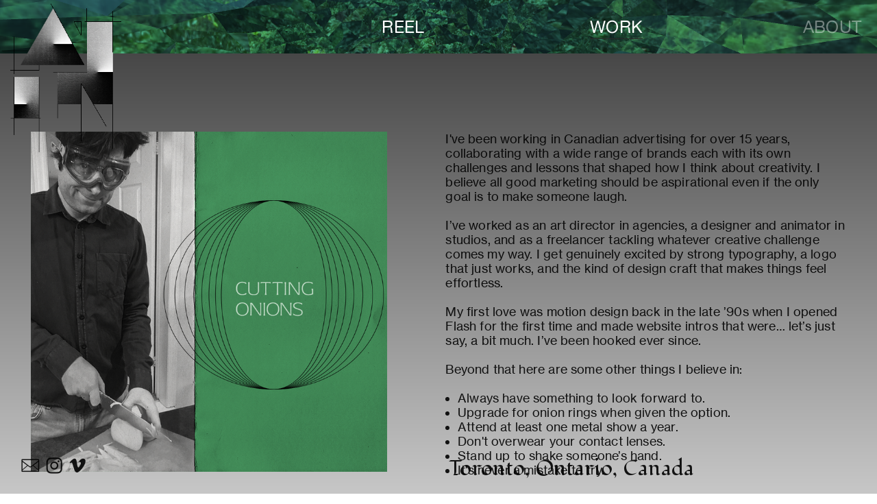

--- FILE ---
content_type: text/html; charset=UTF-8
request_url: https://ianflaig.com/About
body_size: 26117
content:
<!DOCTYPE html>
<!-- 

        Running on cargo.site

-->
<html lang="en" data-predefined-style="true" data-css-presets="true" data-css-preset data-typography-preset>
	<head>
<script>
				var __cargo_context__ = 'live';
				var __cargo_js_ver__ = 'c=2837859173';
				var __cargo_maint__ = false;
				
				
			</script>
					<meta http-equiv="X-UA-Compatible" content="IE=edge,chrome=1">
		<meta http-equiv="Content-Type" content="text/html; charset=utf-8">
		<meta name="viewport" content="initial-scale=1.0, maximum-scale=1.0, user-scalable=no">
		
			<meta name="robots" content="index,follow">
		<title>About — Ian Flaig Motion Design Portfolio</title>
		<meta name="description" content="                    I've been working in Canadian advertising for over 15 years, collaborating with a wide range of brands...">
				<meta name="twitter:card" content="summary_large_image">
		<meta name="twitter:title" content="About — Ian Flaig Motion Design Portfolio">
		<meta name="twitter:description" content="                    I've been working in Canadian advertising for over 15 years, collaborating with a wide range of brands...">
		<meta name="twitter:image" content="https://freight.cargo.site/w/1000/i/f16e2014c74d24e361940b543862b13bcf69d6db8375cbc1c63461963f4fb7f2/about_pic.png">
		<meta property="og:locale" content="en_US">
		<meta property="og:title" content="About — Ian Flaig Motion Design Portfolio">
		<meta property="og:description" content="                    I've been working in Canadian advertising for over 15 years, collaborating with a wide range of brands...">
		<meta property="og:url" content="https://ianflaig.com/About">
		<meta property="og:image" content="https://freight.cargo.site/w/1000/i/f16e2014c74d24e361940b543862b13bcf69d6db8375cbc1c63461963f4fb7f2/about_pic.png">
		<meta property="og:type" content="website">

		<link rel="preconnect" href="https://static.cargo.site" crossorigin>
		<link rel="preconnect" href="https://freight.cargo.site" crossorigin>

		<link rel="preconnect" href="https://fonts.gstatic.com" crossorigin>
				<link rel="preconnect" href="https://type.cargo.site" crossorigin>

		<!--<link rel="preload" href="https://static.cargo.site/assets/social/IconFont-Regular-0.9.3.woff2" as="font" type="font/woff" crossorigin>-->

		

		<link href="https://freight.cargo.site/t/original/i/abfcbee6f0721cf108c985668cf8daf98ce12fa775300ebeb891ddadc5f42bc6/favicon.ico" rel="shortcut icon">
		<link href="https://ianflaig.com/rss" rel="alternate" type="application/rss+xml" title="Ian Flaig Motion Design Portfolio feed">

		<link href="//fonts.googleapis.com/css?family=Space Mono:400,400italic,700,700italic|Fondamento:400,400italic&c=2837859173&" id="" rel="stylesheet" type="text/css" />
<link href="https://ianflaig.com/stylesheet?c=2837859173&1665167075" id="member_stylesheet" rel="stylesheet" type="text/css" />
<style id="">@font-face{font-family:Icons;src:url(https://static.cargo.site/assets/social/IconFont-Regular-0.9.3.woff2);unicode-range:U+E000-E15C,U+F0000,U+FE0E}@font-face{font-family:Icons;src:url(https://static.cargo.site/assets/social/IconFont-Regular-0.9.3.woff2);font-weight:240;unicode-range:U+E000-E15C,U+F0000,U+FE0E}@font-face{font-family:Icons;src:url(https://static.cargo.site/assets/social/IconFont-Regular-0.9.3.woff2);unicode-range:U+E000-E15C,U+F0000,U+FE0E;font-weight:400}@font-face{font-family:Icons;src:url(https://static.cargo.site/assets/social/IconFont-Regular-0.9.3.woff2);unicode-range:U+E000-E15C,U+F0000,U+FE0E;font-weight:600}@font-face{font-family:Icons;src:url(https://static.cargo.site/assets/social/IconFont-Regular-0.9.3.woff2);unicode-range:U+E000-E15C,U+F0000,U+FE0E;font-weight:800}@font-face{font-family:Icons;src:url(https://static.cargo.site/assets/social/IconFont-Regular-0.9.3.woff2);unicode-range:U+E000-E15C,U+F0000,U+FE0E;font-style:italic}@font-face{font-family:Icons;src:url(https://static.cargo.site/assets/social/IconFont-Regular-0.9.3.woff2);unicode-range:U+E000-E15C,U+F0000,U+FE0E;font-weight:200;font-style:italic}@font-face{font-family:Icons;src:url(https://static.cargo.site/assets/social/IconFont-Regular-0.9.3.woff2);unicode-range:U+E000-E15C,U+F0000,U+FE0E;font-weight:400;font-style:italic}@font-face{font-family:Icons;src:url(https://static.cargo.site/assets/social/IconFont-Regular-0.9.3.woff2);unicode-range:U+E000-E15C,U+F0000,U+FE0E;font-weight:600;font-style:italic}@font-face{font-family:Icons;src:url(https://static.cargo.site/assets/social/IconFont-Regular-0.9.3.woff2);unicode-range:U+E000-E15C,U+F0000,U+FE0E;font-weight:800;font-style:italic}body.iconfont-loading,body.iconfont-loading *{color:transparent!important}body{-moz-osx-font-smoothing:grayscale;-webkit-font-smoothing:antialiased;-webkit-text-size-adjust:none}body.no-scroll{overflow:hidden}/*!
 * Content
 */.page{word-wrap:break-word}:focus{outline:0}.pointer-events-none{pointer-events:none}.pointer-events-auto{pointer-events:auto}.pointer-events-none .page_content .audio-player,.pointer-events-none .page_content .shop_product,.pointer-events-none .page_content a,.pointer-events-none .page_content audio,.pointer-events-none .page_content button,.pointer-events-none .page_content details,.pointer-events-none .page_content iframe,.pointer-events-none .page_content img,.pointer-events-none .page_content input,.pointer-events-none .page_content video{pointer-events:auto}.pointer-events-none .page_content *>a,.pointer-events-none .page_content>a{position:relative}s *{text-transform:inherit}#toolset{position:fixed;bottom:10px;right:10px;z-index:8}.mobile #toolset,.template_site_inframe #toolset{display:none}#toolset a{display:block;height:24px;width:24px;margin:0;padding:0;text-decoration:none;background:rgba(0,0,0,.2)}#toolset a:hover{background:rgba(0,0,0,.8)}[data-adminview] #toolset a,[data-adminview] #toolset_admin a{background:rgba(0,0,0,.04);pointer-events:none;cursor:default}#toolset_admin a:active{background:rgba(0,0,0,.7)}#toolset_admin a svg>*{transform:scale(1.1) translate(0,-.5px);transform-origin:50% 50%}#toolset_admin a svg{pointer-events:none;width:100%!important;height:auto!important}#following-container{overflow:auto;-webkit-overflow-scrolling:touch}#following-container iframe{height:100%;width:100%;position:absolute;top:0;left:0;right:0;bottom:0}:root{--following-width:-400px;--following-animation-duration:450ms}@keyframes following-open{0%{transform:translateX(0)}100%{transform:translateX(var(--following-width))}}@keyframes following-open-inverse{0%{transform:translateX(0)}100%{transform:translateX(calc(-1 * var(--following-width)))}}@keyframes following-close{0%{transform:translateX(var(--following-width))}100%{transform:translateX(0)}}@keyframes following-close-inverse{0%{transform:translateX(calc(-1 * var(--following-width)))}100%{transform:translateX(0)}}body.animate-left{animation:following-open var(--following-animation-duration);animation-fill-mode:both;animation-timing-function:cubic-bezier(.24,1,.29,1)}#following-container.animate-left{animation:following-close-inverse var(--following-animation-duration);animation-fill-mode:both;animation-timing-function:cubic-bezier(.24,1,.29,1)}#following-container.animate-left #following-frame{animation:following-close var(--following-animation-duration);animation-fill-mode:both;animation-timing-function:cubic-bezier(.24,1,.29,1)}body.animate-right{animation:following-close var(--following-animation-duration);animation-fill-mode:both;animation-timing-function:cubic-bezier(.24,1,.29,1)}#following-container.animate-right{animation:following-open-inverse var(--following-animation-duration);animation-fill-mode:both;animation-timing-function:cubic-bezier(.24,1,.29,1)}#following-container.animate-right #following-frame{animation:following-open var(--following-animation-duration);animation-fill-mode:both;animation-timing-function:cubic-bezier(.24,1,.29,1)}.slick-slider{position:relative;display:block;-moz-box-sizing:border-box;box-sizing:border-box;-webkit-user-select:none;-moz-user-select:none;-ms-user-select:none;user-select:none;-webkit-touch-callout:none;-khtml-user-select:none;-ms-touch-action:pan-y;touch-action:pan-y;-webkit-tap-highlight-color:transparent}.slick-list{position:relative;display:block;overflow:hidden;margin:0;padding:0}.slick-list:focus{outline:0}.slick-list.dragging{cursor:pointer;cursor:hand}.slick-slider .slick-list,.slick-slider .slick-track{transform:translate3d(0,0,0);will-change:transform}.slick-track{position:relative;top:0;left:0;display:block}.slick-track:after,.slick-track:before{display:table;content:'';width:1px;height:1px;margin-top:-1px;margin-left:-1px}.slick-track:after{clear:both}.slick-loading .slick-track{visibility:hidden}.slick-slide{display:none;float:left;height:100%;min-height:1px}[dir=rtl] .slick-slide{float:right}.content .slick-slide img{display:inline-block}.content .slick-slide img:not(.image-zoom){cursor:pointer}.content .scrub .slick-list,.content .scrub .slick-slide img:not(.image-zoom){cursor:ew-resize}body.slideshow-scrub-dragging *{cursor:ew-resize!important}.content .slick-slide img:not([src]),.content .slick-slide img[src='']{width:100%;height:auto}.slick-slide.slick-loading img{display:none}.slick-slide.dragging img{pointer-events:none}.slick-initialized .slick-slide{display:block}.slick-loading .slick-slide{visibility:hidden}.slick-vertical .slick-slide{display:block;height:auto;border:1px solid transparent}.slick-arrow.slick-hidden{display:none}.slick-arrow{position:absolute;z-index:9;width:0;top:0;height:100%;cursor:pointer;will-change:opacity;-webkit-transition:opacity 333ms cubic-bezier(.4,0,.22,1);transition:opacity 333ms cubic-bezier(.4,0,.22,1)}.slick-arrow.hidden{opacity:0}.slick-arrow svg{position:absolute;width:36px;height:36px;top:0;left:0;right:0;bottom:0;margin:auto;transform:translate(.25px,.25px)}.slick-arrow svg.right-arrow{transform:translate(.25px,.25px) scaleX(-1)}.slick-arrow svg:active{opacity:.75}.slick-arrow svg .arrow-shape{fill:none!important;stroke:#fff;stroke-linecap:square}.slick-arrow svg .arrow-outline{fill:none!important;stroke-width:2.5px;stroke:rgba(0,0,0,.6);stroke-linecap:square}.slick-arrow.slick-next{right:0;text-align:right}.slick-next svg,.wallpaper-navigation .slick-next svg{margin-right:10px}.mobile .slick-next svg{margin-right:10px}.slick-arrow.slick-prev{text-align:left}.slick-prev svg,.wallpaper-navigation .slick-prev svg{margin-left:10px}.mobile .slick-prev svg{margin-left:10px}.loading_animation{display:none;vertical-align:middle;z-index:15;line-height:0;pointer-events:none;border-radius:100%}.loading_animation.hidden{display:none}.loading_animation.pulsing{opacity:0;display:inline-block;animation-delay:.1s;-webkit-animation-delay:.1s;-moz-animation-delay:.1s;animation-duration:12s;animation-iteration-count:infinite;animation:fade-pulse-in .5s ease-in-out;-moz-animation:fade-pulse-in .5s ease-in-out;-webkit-animation:fade-pulse-in .5s ease-in-out;-webkit-animation-fill-mode:forwards;-moz-animation-fill-mode:forwards;animation-fill-mode:forwards}.loading_animation.pulsing.no-delay{animation-delay:0s;-webkit-animation-delay:0s;-moz-animation-delay:0s}.loading_animation div{border-radius:100%}.loading_animation div svg{max-width:100%;height:auto}.loading_animation div,.loading_animation div svg{width:20px;height:20px}.loading_animation.full-width svg{width:100%;height:auto}.loading_animation.full-width.big svg{width:100px;height:100px}.loading_animation div svg>*{fill:#ccc}.loading_animation div{-webkit-animation:spin-loading 12s ease-out;-webkit-animation-iteration-count:infinite;-moz-animation:spin-loading 12s ease-out;-moz-animation-iteration-count:infinite;animation:spin-loading 12s ease-out;animation-iteration-count:infinite}.loading_animation.hidden{display:none}[data-backdrop] .loading_animation{position:absolute;top:15px;left:15px;z-index:99}.loading_animation.position-absolute.middle{top:calc(50% - 10px);left:calc(50% - 10px)}.loading_animation.position-absolute.topleft{top:0;left:0}.loading_animation.position-absolute.middleright{top:calc(50% - 10px);right:1rem}.loading_animation.position-absolute.middleleft{top:calc(50% - 10px);left:1rem}.loading_animation.gray div svg>*{fill:#999}.loading_animation.gray-dark div svg>*{fill:#666}.loading_animation.gray-darker div svg>*{fill:#555}.loading_animation.gray-light div svg>*{fill:#ccc}.loading_animation.white div svg>*{fill:rgba(255,255,255,.85)}.loading_animation.blue div svg>*{fill:#698fff}.loading_animation.inline{display:inline-block;margin-bottom:.5ex}.loading_animation.inline.left{margin-right:.5ex}@-webkit-keyframes fade-pulse-in{0%{opacity:0}50%{opacity:.5}100%{opacity:1}}@-moz-keyframes fade-pulse-in{0%{opacity:0}50%{opacity:.5}100%{opacity:1}}@keyframes fade-pulse-in{0%{opacity:0}50%{opacity:.5}100%{opacity:1}}@-webkit-keyframes pulsate{0%{opacity:1}50%{opacity:0}100%{opacity:1}}@-moz-keyframes pulsate{0%{opacity:1}50%{opacity:0}100%{opacity:1}}@keyframes pulsate{0%{opacity:1}50%{opacity:0}100%{opacity:1}}@-webkit-keyframes spin-loading{0%{transform:rotate(0)}9%{transform:rotate(1050deg)}18%{transform:rotate(-1090deg)}20%{transform:rotate(-1080deg)}23%{transform:rotate(-1080deg)}28%{transform:rotate(-1095deg)}29%{transform:rotate(-1065deg)}34%{transform:rotate(-1080deg)}35%{transform:rotate(-1050deg)}40%{transform:rotate(-1065deg)}41%{transform:rotate(-1035deg)}44%{transform:rotate(-1035deg)}47%{transform:rotate(-2160deg)}50%{transform:rotate(-2160deg)}56%{transform:rotate(45deg)}60%{transform:rotate(45deg)}80%{transform:rotate(6120deg)}100%{transform:rotate(0)}}@keyframes spin-loading{0%{transform:rotate(0)}9%{transform:rotate(1050deg)}18%{transform:rotate(-1090deg)}20%{transform:rotate(-1080deg)}23%{transform:rotate(-1080deg)}28%{transform:rotate(-1095deg)}29%{transform:rotate(-1065deg)}34%{transform:rotate(-1080deg)}35%{transform:rotate(-1050deg)}40%{transform:rotate(-1065deg)}41%{transform:rotate(-1035deg)}44%{transform:rotate(-1035deg)}47%{transform:rotate(-2160deg)}50%{transform:rotate(-2160deg)}56%{transform:rotate(45deg)}60%{transform:rotate(45deg)}80%{transform:rotate(6120deg)}100%{transform:rotate(0)}}[grid-row]{align-items:flex-start;box-sizing:border-box;display:-webkit-box;display:-webkit-flex;display:-ms-flexbox;display:flex;-webkit-flex-wrap:wrap;-ms-flex-wrap:wrap;flex-wrap:wrap}[grid-col]{box-sizing:border-box}[grid-row] [grid-col].empty:after{content:"\0000A0";cursor:text}body.mobile[data-adminview=content-editproject] [grid-row] [grid-col].empty:after{display:none}[grid-col=auto]{-webkit-box-flex:1;-webkit-flex:1;-ms-flex:1;flex:1}[grid-col=x12]{width:100%}[grid-col=x11]{width:50%}[grid-col=x10]{width:33.33%}[grid-col=x9]{width:25%}[grid-col=x8]{width:20%}[grid-col=x7]{width:16.666666667%}[grid-col=x6]{width:14.285714286%}[grid-col=x5]{width:12.5%}[grid-col=x4]{width:11.111111111%}[grid-col=x3]{width:10%}[grid-col=x2]{width:9.090909091%}[grid-col=x1]{width:8.333333333%}[grid-col="1"]{width:8.33333%}[grid-col="2"]{width:16.66667%}[grid-col="3"]{width:25%}[grid-col="4"]{width:33.33333%}[grid-col="5"]{width:41.66667%}[grid-col="6"]{width:50%}[grid-col="7"]{width:58.33333%}[grid-col="8"]{width:66.66667%}[grid-col="9"]{width:75%}[grid-col="10"]{width:83.33333%}[grid-col="11"]{width:91.66667%}[grid-col="12"]{width:100%}body.mobile [grid-responsive] [grid-col]{width:100%;-webkit-box-flex:none;-webkit-flex:none;-ms-flex:none;flex:none}[data-ce-host=true][contenteditable=true] [grid-pad]{pointer-events:none}[data-ce-host=true][contenteditable=true] [grid-pad]>*{pointer-events:auto}[grid-pad="0"]{padding:0}[grid-pad="0.25"]{padding:.125rem}[grid-pad="0.5"]{padding:.25rem}[grid-pad="0.75"]{padding:.375rem}[grid-pad="1"]{padding:.5rem}[grid-pad="1.25"]{padding:.625rem}[grid-pad="1.5"]{padding:.75rem}[grid-pad="1.75"]{padding:.875rem}[grid-pad="2"]{padding:1rem}[grid-pad="2.5"]{padding:1.25rem}[grid-pad="3"]{padding:1.5rem}[grid-pad="3.5"]{padding:1.75rem}[grid-pad="4"]{padding:2rem}[grid-pad="5"]{padding:2.5rem}[grid-pad="6"]{padding:3rem}[grid-pad="7"]{padding:3.5rem}[grid-pad="8"]{padding:4rem}[grid-pad="9"]{padding:4.5rem}[grid-pad="10"]{padding:5rem}[grid-gutter="0"]{margin:0}[grid-gutter="0.5"]{margin:-.25rem}[grid-gutter="1"]{margin:-.5rem}[grid-gutter="1.5"]{margin:-.75rem}[grid-gutter="2"]{margin:-1rem}[grid-gutter="2.5"]{margin:-1.25rem}[grid-gutter="3"]{margin:-1.5rem}[grid-gutter="3.5"]{margin:-1.75rem}[grid-gutter="4"]{margin:-2rem}[grid-gutter="5"]{margin:-2.5rem}[grid-gutter="6"]{margin:-3rem}[grid-gutter="7"]{margin:-3.5rem}[grid-gutter="8"]{margin:-4rem}[grid-gutter="10"]{margin:-5rem}[grid-gutter="12"]{margin:-6rem}[grid-gutter="14"]{margin:-7rem}[grid-gutter="16"]{margin:-8rem}[grid-gutter="18"]{margin:-9rem}[grid-gutter="20"]{margin:-10rem}small{max-width:100%;text-decoration:inherit}img:not([src]),img[src='']{outline:1px solid rgba(177,177,177,.4);outline-offset:-1px;content:url([data-uri])}img.image-zoom{cursor:-webkit-zoom-in;cursor:-moz-zoom-in;cursor:zoom-in}#imprimatur{color:#333;font-size:10px;font-family:-apple-system,BlinkMacSystemFont,"Segoe UI",Roboto,Oxygen,Ubuntu,Cantarell,"Open Sans","Helvetica Neue",sans-serif,"Sans Serif",Icons;/*!System*/position:fixed;opacity:.3;right:-28px;bottom:160px;transform:rotate(270deg);-ms-transform:rotate(270deg);-webkit-transform:rotate(270deg);z-index:8;text-transform:uppercase;color:#999;opacity:.5;padding-bottom:2px;text-decoration:none}.mobile #imprimatur{display:none}bodycopy cargo-link a{font-family:-apple-system,BlinkMacSystemFont,"Segoe UI",Roboto,Oxygen,Ubuntu,Cantarell,"Open Sans","Helvetica Neue",sans-serif,"Sans Serif",Icons;/*!System*/font-size:12px;font-style:normal;font-weight:400;transform:rotate(270deg);text-decoration:none;position:fixed!important;right:-27px;bottom:100px;text-decoration:none;letter-spacing:normal;background:0 0;border:0;border-bottom:0;outline:0}/*! PhotoSwipe Default UI CSS by Dmitry Semenov | photoswipe.com | MIT license */.pswp--has_mouse .pswp__button--arrow--left,.pswp--has_mouse .pswp__button--arrow--right,.pswp__ui{visibility:visible}.pswp--minimal--dark .pswp__top-bar,.pswp__button{background:0 0}.pswp,.pswp__bg,.pswp__container,.pswp__img--placeholder,.pswp__zoom-wrap,.quick-view-navigation{-webkit-backface-visibility:hidden}.pswp__button{cursor:pointer;opacity:1;-webkit-appearance:none;transition:opacity .2s;-webkit-box-shadow:none;box-shadow:none}.pswp__button-close>svg{top:10px;right:10px;margin-left:auto}.pswp--touch .quick-view-navigation{display:none}.pswp__ui{-webkit-font-smoothing:auto;opacity:1;z-index:1550}.quick-view-navigation{will-change:opacity;-webkit-transition:opacity 333ms cubic-bezier(.4,0,.22,1);transition:opacity 333ms cubic-bezier(.4,0,.22,1)}.quick-view-navigation .pswp__group .pswp__button{pointer-events:auto}.pswp__button>svg{position:absolute;width:36px;height:36px}.quick-view-navigation .pswp__group:active svg{opacity:.75}.pswp__button svg .shape-shape{fill:#fff}.pswp__button svg .shape-outline{fill:#000}.pswp__button-prev>svg{top:0;bottom:0;left:10px;margin:auto}.pswp__button-next>svg{top:0;bottom:0;right:10px;margin:auto}.quick-view-navigation .pswp__group .pswp__button-prev{position:absolute;left:0;top:0;width:0;height:100%}.quick-view-navigation .pswp__group .pswp__button-next{position:absolute;right:0;top:0;width:0;height:100%}.quick-view-navigation .close-button,.quick-view-navigation .left-arrow,.quick-view-navigation .right-arrow{transform:translate(.25px,.25px)}.quick-view-navigation .right-arrow{transform:translate(.25px,.25px) scaleX(-1)}.pswp__button svg .shape-outline{fill:transparent!important;stroke:#000;stroke-width:2.5px;stroke-linecap:square}.pswp__button svg .shape-shape{fill:transparent!important;stroke:#fff;stroke-width:1.5px;stroke-linecap:square}.pswp__bg,.pswp__scroll-wrap,.pswp__zoom-wrap{width:100%;position:absolute}.quick-view-navigation .pswp__group .pswp__button-close{margin:0}.pswp__container,.pswp__item,.pswp__zoom-wrap{right:0;bottom:0;top:0;position:absolute;left:0}.pswp__ui--hidden .pswp__button{opacity:.001}.pswp__ui--hidden .pswp__button,.pswp__ui--hidden .pswp__button *{pointer-events:none}.pswp .pswp__ui.pswp__ui--displaynone{display:none}.pswp__element--disabled{display:none!important}/*! PhotoSwipe main CSS by Dmitry Semenov | photoswipe.com | MIT license */.pswp{position:fixed;display:none;height:100%;width:100%;top:0;left:0;right:0;bottom:0;margin:auto;-ms-touch-action:none;touch-action:none;z-index:9999999;-webkit-text-size-adjust:100%;line-height:initial;letter-spacing:initial;outline:0}.pswp img{max-width:none}.pswp--zoom-disabled .pswp__img{cursor:default!important}.pswp--animate_opacity{opacity:.001;will-change:opacity;-webkit-transition:opacity 333ms cubic-bezier(.4,0,.22,1);transition:opacity 333ms cubic-bezier(.4,0,.22,1)}.pswp--open{display:block}.pswp--zoom-allowed .pswp__img{cursor:-webkit-zoom-in;cursor:-moz-zoom-in;cursor:zoom-in}.pswp--zoomed-in .pswp__img{cursor:-webkit-grab;cursor:-moz-grab;cursor:grab}.pswp--dragging .pswp__img{cursor:-webkit-grabbing;cursor:-moz-grabbing;cursor:grabbing}.pswp__bg{left:0;top:0;height:100%;opacity:0;transform:translateZ(0);will-change:opacity}.pswp__scroll-wrap{left:0;top:0;height:100%}.pswp__container,.pswp__zoom-wrap{-ms-touch-action:none;touch-action:none}.pswp__container,.pswp__img{-webkit-user-select:none;-moz-user-select:none;-ms-user-select:none;user-select:none;-webkit-tap-highlight-color:transparent;-webkit-touch-callout:none}.pswp__zoom-wrap{-webkit-transform-origin:left top;-ms-transform-origin:left top;transform-origin:left top;-webkit-transition:-webkit-transform 222ms cubic-bezier(.4,0,.22,1);transition:transform 222ms cubic-bezier(.4,0,.22,1)}.pswp__bg{-webkit-transition:opacity 222ms cubic-bezier(.4,0,.22,1);transition:opacity 222ms cubic-bezier(.4,0,.22,1)}.pswp--animated-in .pswp__bg,.pswp--animated-in .pswp__zoom-wrap{-webkit-transition:none;transition:none}.pswp--hide-overflow .pswp__scroll-wrap,.pswp--hide-overflow.pswp{overflow:hidden}.pswp__img{position:absolute;width:auto;height:auto;top:0;left:0}.pswp__img--placeholder--blank{background:#222}.pswp--ie .pswp__img{width:100%!important;height:auto!important;left:0;top:0}.pswp__ui--idle{opacity:0}.pswp__error-msg{position:absolute;left:0;top:50%;width:100%;text-align:center;font-size:14px;line-height:16px;margin-top:-8px;color:#ccc}.pswp__error-msg a{color:#ccc;text-decoration:underline}.pswp__error-msg{font-family:-apple-system,BlinkMacSystemFont,"Segoe UI",Roboto,Oxygen,Ubuntu,Cantarell,"Open Sans","Helvetica Neue",sans-serif}.quick-view.mouse-down .iframe-item{pointer-events:none!important}.quick-view-caption-positioner{pointer-events:none;width:100%;height:100%}.quick-view-caption-wrapper{margin:auto;position:absolute;bottom:0;left:0;right:0}.quick-view-horizontal-align-left .quick-view-caption-wrapper{margin-left:0}.quick-view-horizontal-align-right .quick-view-caption-wrapper{margin-right:0}[data-quick-view-caption]{transition:.1s opacity ease-in-out;position:absolute;bottom:0;left:0;right:0}.quick-view-horizontal-align-left [data-quick-view-caption]{text-align:left}.quick-view-horizontal-align-right [data-quick-view-caption]{text-align:right}.quick-view-caption{transition:.1s opacity ease-in-out}.quick-view-caption>*{display:inline-block}.quick-view-caption *{pointer-events:auto}.quick-view-caption.hidden{opacity:0}.shop_product .dropdown_wrapper{flex:0 0 100%;position:relative}.shop_product select{appearance:none;-moz-appearance:none;-webkit-appearance:none;outline:0;-webkit-font-smoothing:antialiased;-moz-osx-font-smoothing:grayscale;cursor:pointer;border-radius:0;white-space:nowrap;overflow:hidden!important;text-overflow:ellipsis}.shop_product select.dropdown::-ms-expand{display:none}.shop_product a{cursor:pointer;border-bottom:none;text-decoration:none}.shop_product a.out-of-stock{pointer-events:none}body.audio-player-dragging *{cursor:ew-resize!important}.audio-player{display:inline-flex;flex:1 0 calc(100% - 2px);width:calc(100% - 2px)}.audio-player .button{height:100%;flex:0 0 3.3rem;display:flex}.audio-player .separator{left:3.3rem;height:100%}.audio-player .buffer{width:0%;height:100%;transition:left .3s linear,width .3s linear}.audio-player.seeking .buffer{transition:left 0s,width 0s}.audio-player.seeking{user-select:none;-webkit-user-select:none;cursor:ew-resize}.audio-player.seeking *{user-select:none;-webkit-user-select:none;cursor:ew-resize}.audio-player .bar{overflow:hidden;display:flex;justify-content:space-between;align-content:center;flex-grow:1}.audio-player .progress{width:0%;height:100%;transition:width .3s linear}.audio-player.seeking .progress{transition:width 0s}.audio-player .pause,.audio-player .play{cursor:pointer;height:100%}.audio-player .note-icon{margin:auto 0;order:2;flex:0 1 auto}.audio-player .title{white-space:nowrap;overflow:hidden;text-overflow:ellipsis;pointer-events:none;user-select:none;padding:.5rem 0 .5rem 1rem;margin:auto auto auto 0;flex:0 3 auto;min-width:0;width:100%}.audio-player .total-time{flex:0 1 auto;margin:auto 0}.audio-player .current-time,.audio-player .play-text{flex:0 1 auto;margin:auto 0}.audio-player .stream-anim{user-select:none;margin:auto auto auto 0}.audio-player .stream-anim span{display:inline-block}.audio-player .buffer,.audio-player .current-time,.audio-player .note-svg,.audio-player .play-text,.audio-player .separator,.audio-player .total-time{user-select:none;pointer-events:none}.audio-player .buffer,.audio-player .play-text,.audio-player .progress{position:absolute}.audio-player,.audio-player .bar,.audio-player .button,.audio-player .current-time,.audio-player .note-icon,.audio-player .pause,.audio-player .play,.audio-player .total-time{position:relative}body.mobile .audio-player,body.mobile .audio-player *{-webkit-touch-callout:none}#standalone-admin-frame{border:0;width:400px;position:absolute;right:0;top:0;height:100vh;z-index:99}body[standalone-admin=true] #standalone-admin-frame{transform:translate(0,0)}body[standalone-admin=true] .main_container{width:calc(100% - 400px)}body[standalone-admin=false] #standalone-admin-frame{transform:translate(100%,0)}body[standalone-admin=false] .main_container{width:100%}.toggle_standaloneAdmin{position:fixed;top:0;right:400px;height:40px;width:40px;z-index:999;cursor:pointer;background-color:rgba(0,0,0,.4)}.toggle_standaloneAdmin:active{opacity:.7}body[standalone-admin=false] .toggle_standaloneAdmin{right:0}.toggle_standaloneAdmin *{color:#fff;fill:#fff}.toggle_standaloneAdmin svg{padding:6px;width:100%;height:100%;opacity:.85}body[standalone-admin=false] .toggle_standaloneAdmin #close,body[standalone-admin=true] .toggle_standaloneAdmin #backdropsettings{display:none}.toggle_standaloneAdmin>div{width:100%;height:100%}#admin_toggle_button{position:fixed;top:50%;transform:translate(0,-50%);right:400px;height:36px;width:12px;z-index:999;cursor:pointer;background-color:rgba(0,0,0,.09);padding-left:2px;margin-right:5px}#admin_toggle_button .bar{content:'';background:rgba(0,0,0,.09);position:fixed;width:5px;bottom:0;top:0;z-index:10}#admin_toggle_button:active{background:rgba(0,0,0,.065)}#admin_toggle_button *{color:#fff;fill:#fff}#admin_toggle_button svg{padding:0;width:16px;height:36px;margin-left:1px;opacity:1}#admin_toggle_button svg *{fill:#fff;opacity:1}#admin_toggle_button[data-state=closed] .toggle_admin_close{display:none}#admin_toggle_button[data-state=closed],#admin_toggle_button[data-state=closed] .toggle_admin_open{width:20px;cursor:pointer;margin:0}#admin_toggle_button[data-state=closed] svg{margin-left:2px}#admin_toggle_button[data-state=open] .toggle_admin_open{display:none}select,select *{text-rendering:auto!important}b b{font-weight:inherit}*{-webkit-box-sizing:border-box;-moz-box-sizing:border-box;box-sizing:border-box}customhtml>*{position:relative;z-index:10}body,html{min-height:100vh;margin:0;padding:0}html{touch-action:manipulation;position:relative;background-color:#fff}.main_container{min-height:100vh;width:100%;overflow:hidden}.container{display:-webkit-box;display:-webkit-flex;display:-moz-box;display:-ms-flexbox;display:flex;-webkit-flex-wrap:wrap;-moz-flex-wrap:wrap;-ms-flex-wrap:wrap;flex-wrap:wrap;max-width:100%;width:100%;overflow:visible}.container{align-items:flex-start;-webkit-align-items:flex-start}.page{z-index:2}.page ul li>text-limit{display:block}.content,.content_container,.pinned{-webkit-flex:1 0 auto;-moz-flex:1 0 auto;-ms-flex:1 0 auto;flex:1 0 auto;max-width:100%}.content_container{width:100%}.content_container.full_height{min-height:100vh}.page_background{position:absolute;top:0;left:0;width:100%;height:100%}.page_container{position:relative;overflow:visible;width:100%}.backdrop{position:absolute;top:0;z-index:1;width:100%;height:100%;max-height:100vh}.backdrop>div{position:absolute;top:0;left:0;width:100%;height:100%;-webkit-backface-visibility:hidden;backface-visibility:hidden;transform:translate3d(0,0,0);contain:strict}[data-backdrop].backdrop>div[data-overflowing]{max-height:100vh;position:absolute;top:0;left:0}body.mobile [split-responsive]{display:flex;flex-direction:column}body.mobile [split-responsive] .container{width:100%;order:2}body.mobile [split-responsive] .backdrop{position:relative;height:50vh;width:100%;order:1}body.mobile [split-responsive] [data-auxiliary].backdrop{position:absolute;height:50vh;width:100%;order:1}.page{position:relative;z-index:2}img[data-align=left]{float:left}img[data-align=right]{float:right}[data-rotation]{transform-origin:center center}.content .page_content:not([contenteditable=true]) [data-draggable]{pointer-events:auto!important;backface-visibility:hidden}.preserve-3d{-moz-transform-style:preserve-3d;transform-style:preserve-3d}.content .page_content:not([contenteditable=true]) [data-draggable] iframe{pointer-events:none!important}.dragging-active iframe{pointer-events:none!important}.content .page_content:not([contenteditable=true]) [data-draggable]:active{opacity:1}.content .scroll-transition-fade{transition:transform 1s ease-in-out,opacity .8s ease-in-out}.content .scroll-transition-fade.below-viewport{opacity:0;transform:translateY(40px)}.mobile.full_width .page_container:not([split-layout]) .container_width{width:100%}[data-view=pinned_bottom] .bottom_pin_invisibility{visibility:hidden}.pinned{position:relative;width:100%}.pinned .page_container.accommodate:not(.fixed):not(.overlay){z-index:2}.pinned .page_container.overlay{position:absolute;z-index:4}.pinned .page_container.overlay.fixed{position:fixed}.pinned .page_container.overlay.fixed .page{max-height:100vh;-webkit-overflow-scrolling:touch}.pinned .page_container.overlay.fixed .page.allow-scroll{overflow-y:auto;overflow-x:hidden}.pinned .page_container.overlay.fixed .page.allow-scroll{align-items:flex-start;-webkit-align-items:flex-start}.pinned .page_container .page.allow-scroll::-webkit-scrollbar{width:0;background:0 0;display:none}.pinned.pinned_top .page_container.overlay{left:0;top:0}.pinned.pinned_bottom .page_container.overlay{left:0;bottom:0}div[data-container=set]:empty{margin-top:1px}.thumbnails{position:relative;z-index:1}[thumbnails=grid]{align-items:baseline}[thumbnails=justify] .thumbnail{box-sizing:content-box}[thumbnails][data-padding-zero] .thumbnail{margin-bottom:-1px}[thumbnails=montessori] .thumbnail{pointer-events:auto;position:absolute}[thumbnails] .thumbnail>a{display:block;text-decoration:none}[thumbnails=montessori]{height:0}[thumbnails][data-resizing],[thumbnails][data-resizing] *{cursor:nwse-resize}[thumbnails] .thumbnail .resize-handle{cursor:nwse-resize;width:26px;height:26px;padding:5px;position:absolute;opacity:.75;right:-1px;bottom:-1px;z-index:100}[thumbnails][data-resizing] .resize-handle{display:none}[thumbnails] .thumbnail .resize-handle svg{position:absolute;top:0;left:0}[thumbnails] .thumbnail .resize-handle:hover{opacity:1}[data-can-move].thumbnail .resize-handle svg .resize_path_outline{fill:#fff}[data-can-move].thumbnail .resize-handle svg .resize_path{fill:#000}[thumbnails=montessori] .thumbnail_sizer{height:0;width:100%;position:relative;padding-bottom:100%;pointer-events:none}[thumbnails] .thumbnail img{display:block;min-height:3px;margin-bottom:0}[thumbnails] .thumbnail img:not([src]),img[src=""]{margin:0!important;width:100%;min-height:3px;height:100%!important;position:absolute}[aspect-ratio="1x1"].thumb_image{height:0;padding-bottom:100%;overflow:hidden}[aspect-ratio="4x3"].thumb_image{height:0;padding-bottom:75%;overflow:hidden}[aspect-ratio="16x9"].thumb_image{height:0;padding-bottom:56.25%;overflow:hidden}[thumbnails] .thumb_image{width:100%;position:relative}[thumbnails][thumbnail-vertical-align=top]{align-items:flex-start}[thumbnails][thumbnail-vertical-align=middle]{align-items:center}[thumbnails][thumbnail-vertical-align=bottom]{align-items:baseline}[thumbnails][thumbnail-horizontal-align=left]{justify-content:flex-start}[thumbnails][thumbnail-horizontal-align=middle]{justify-content:center}[thumbnails][thumbnail-horizontal-align=right]{justify-content:flex-end}.thumb_image.default_image>svg{position:absolute;top:0;left:0;bottom:0;right:0;width:100%;height:100%}.thumb_image.default_image{outline:1px solid #ccc;outline-offset:-1px;position:relative}.mobile.full_width [data-view=Thumbnail] .thumbnails_width{width:100%}.content [data-draggable] a:active,.content [data-draggable] img:active{opacity:initial}.content .draggable-dragging{opacity:initial}[data-draggable].draggable_visible{visibility:visible}[data-draggable].draggable_hidden{visibility:hidden}.gallery_card [data-draggable],.marquee [data-draggable]{visibility:inherit}[data-draggable]{visibility:visible;background-color:rgba(0,0,0,.003)}#site_menu_panel_container .image-gallery:not(.initialized){height:0;padding-bottom:100%;min-height:initial}.image-gallery:not(.initialized){min-height:100vh;visibility:hidden;width:100%}.image-gallery .gallery_card img{display:block;width:100%;height:auto}.image-gallery .gallery_card{transform-origin:center}.image-gallery .gallery_card.dragging{opacity:.1;transform:initial!important}.image-gallery:not([image-gallery=slideshow]) .gallery_card iframe:only-child,.image-gallery:not([image-gallery=slideshow]) .gallery_card video:only-child{width:100%;height:100%;top:0;left:0;position:absolute}.image-gallery[image-gallery=slideshow] .gallery_card video[muted][autoplay]:not([controls]),.image-gallery[image-gallery=slideshow] .gallery_card video[muted][data-autoplay]:not([controls]){pointer-events:none}.image-gallery [image-gallery-pad="0"] video:only-child{object-fit:cover;height:calc(100% + 1px)}div.image-gallery>a,div.image-gallery>iframe,div.image-gallery>img,div.image-gallery>video{display:none}[image-gallery-row]{align-items:flex-start;box-sizing:border-box;display:-webkit-box;display:-webkit-flex;display:-ms-flexbox;display:flex;-webkit-flex-wrap:wrap;-ms-flex-wrap:wrap;flex-wrap:wrap}.image-gallery .gallery_card_image{width:100%;position:relative}[data-predefined-style=true] .image-gallery a.gallery_card{display:block;border:none}[image-gallery-col]{box-sizing:border-box}[image-gallery-col=x12]{width:100%}[image-gallery-col=x11]{width:50%}[image-gallery-col=x10]{width:33.33%}[image-gallery-col=x9]{width:25%}[image-gallery-col=x8]{width:20%}[image-gallery-col=x7]{width:16.666666667%}[image-gallery-col=x6]{width:14.285714286%}[image-gallery-col=x5]{width:12.5%}[image-gallery-col=x4]{width:11.111111111%}[image-gallery-col=x3]{width:10%}[image-gallery-col=x2]{width:9.090909091%}[image-gallery-col=x1]{width:8.333333333%}.content .page_content [image-gallery-pad].image-gallery{pointer-events:none}.content .page_content [image-gallery-pad].image-gallery .gallery_card_image>*,.content .page_content [image-gallery-pad].image-gallery .gallery_image_caption{pointer-events:auto}.content .page_content [image-gallery-pad="0"]{padding:0}.content .page_content [image-gallery-pad="0.25"]{padding:.125rem}.content .page_content [image-gallery-pad="0.5"]{padding:.25rem}.content .page_content [image-gallery-pad="0.75"]{padding:.375rem}.content .page_content [image-gallery-pad="1"]{padding:.5rem}.content .page_content [image-gallery-pad="1.25"]{padding:.625rem}.content .page_content [image-gallery-pad="1.5"]{padding:.75rem}.content .page_content [image-gallery-pad="1.75"]{padding:.875rem}.content .page_content [image-gallery-pad="2"]{padding:1rem}.content .page_content [image-gallery-pad="2.5"]{padding:1.25rem}.content .page_content [image-gallery-pad="3"]{padding:1.5rem}.content .page_content [image-gallery-pad="3.5"]{padding:1.75rem}.content .page_content [image-gallery-pad="4"]{padding:2rem}.content .page_content [image-gallery-pad="5"]{padding:2.5rem}.content .page_content [image-gallery-pad="6"]{padding:3rem}.content .page_content [image-gallery-pad="7"]{padding:3.5rem}.content .page_content [image-gallery-pad="8"]{padding:4rem}.content .page_content [image-gallery-pad="9"]{padding:4.5rem}.content .page_content [image-gallery-pad="10"]{padding:5rem}.content .page_content [image-gallery-gutter="0"]{margin:0}.content .page_content [image-gallery-gutter="0.5"]{margin:-.25rem}.content .page_content [image-gallery-gutter="1"]{margin:-.5rem}.content .page_content [image-gallery-gutter="1.5"]{margin:-.75rem}.content .page_content [image-gallery-gutter="2"]{margin:-1rem}.content .page_content [image-gallery-gutter="2.5"]{margin:-1.25rem}.content .page_content [image-gallery-gutter="3"]{margin:-1.5rem}.content .page_content [image-gallery-gutter="3.5"]{margin:-1.75rem}.content .page_content [image-gallery-gutter="4"]{margin:-2rem}.content .page_content [image-gallery-gutter="5"]{margin:-2.5rem}.content .page_content [image-gallery-gutter="6"]{margin:-3rem}.content .page_content [image-gallery-gutter="7"]{margin:-3.5rem}.content .page_content [image-gallery-gutter="8"]{margin:-4rem}.content .page_content [image-gallery-gutter="10"]{margin:-5rem}.content .page_content [image-gallery-gutter="12"]{margin:-6rem}.content .page_content [image-gallery-gutter="14"]{margin:-7rem}.content .page_content [image-gallery-gutter="16"]{margin:-8rem}.content .page_content [image-gallery-gutter="18"]{margin:-9rem}.content .page_content [image-gallery-gutter="20"]{margin:-10rem}[image-gallery=slideshow]:not(.initialized)>*{min-height:1px;opacity:0;min-width:100%}[image-gallery=slideshow][data-constrained-by=height] [image-gallery-vertical-align].slick-track{align-items:flex-start}[image-gallery=slideshow] img.image-zoom:active{opacity:initial}[image-gallery=slideshow].slick-initialized .gallery_card{pointer-events:none}[image-gallery=slideshow].slick-initialized .gallery_card.slick-current{pointer-events:auto}[image-gallery=slideshow] .gallery_card:not(.has_caption){line-height:0}.content .page_content [image-gallery=slideshow].image-gallery>*{pointer-events:auto}.content [image-gallery=slideshow].image-gallery.slick-initialized .gallery_card{overflow:hidden;margin:0;display:flex;flex-flow:row wrap;flex-shrink:0}.content [image-gallery=slideshow].image-gallery.slick-initialized .gallery_card.slick-current{overflow:visible}[image-gallery=slideshow] .gallery_image_caption{opacity:1;transition:opacity .3s;-webkit-transition:opacity .3s;width:100%;margin-left:auto;margin-right:auto;clear:both}[image-gallery-horizontal-align=left] .gallery_image_caption{text-align:left}[image-gallery-horizontal-align=middle] .gallery_image_caption{text-align:center}[image-gallery-horizontal-align=right] .gallery_image_caption{text-align:right}[image-gallery=slideshow][data-slideshow-in-transition] .gallery_image_caption{opacity:0;transition:opacity .3s;-webkit-transition:opacity .3s}[image-gallery=slideshow] .gallery_card_image{width:initial;margin:0;display:inline-block}[image-gallery=slideshow] .gallery_card img{margin:0;display:block}[image-gallery=slideshow][data-exploded]{align-items:flex-start;box-sizing:border-box;display:-webkit-box;display:-webkit-flex;display:-ms-flexbox;display:flex;-webkit-flex-wrap:wrap;-ms-flex-wrap:wrap;flex-wrap:wrap;justify-content:flex-start;align-content:flex-start}[image-gallery=slideshow][data-exploded] .gallery_card{padding:1rem;width:16.666%}[image-gallery=slideshow][data-exploded] .gallery_card_image{height:0;display:block;width:100%}[image-gallery=grid]{align-items:baseline}[image-gallery=grid] .gallery_card.has_caption .gallery_card_image{display:block}[image-gallery=grid] [image-gallery-pad="0"].gallery_card{margin-bottom:-1px}[image-gallery=grid] .gallery_card img{margin:0}[image-gallery=columns] .gallery_card img{margin:0}[image-gallery=justify]{align-items:flex-start}[image-gallery=justify] .gallery_card img{margin:0}[image-gallery=montessori][image-gallery-row]{display:block}[image-gallery=montessori] a.gallery_card,[image-gallery=montessori] div.gallery_card{position:absolute;pointer-events:auto}[image-gallery=montessori][data-can-move] .gallery_card,[image-gallery=montessori][data-can-move] .gallery_card .gallery_card_image,[image-gallery=montessori][data-can-move] .gallery_card .gallery_card_image>*{cursor:move}[image-gallery=montessori]{position:relative;height:0}[image-gallery=freeform] .gallery_card{position:relative}[image-gallery=freeform] [image-gallery-pad="0"].gallery_card{margin-bottom:-1px}[image-gallery-vertical-align]{display:flex;flex-flow:row wrap}[image-gallery-vertical-align].slick-track{display:flex;flex-flow:row nowrap}.image-gallery .slick-list{margin-bottom:-.3px}[image-gallery-vertical-align=top]{align-content:flex-start;align-items:flex-start}[image-gallery-vertical-align=middle]{align-items:center;align-content:center}[image-gallery-vertical-align=bottom]{align-content:flex-end;align-items:flex-end}[image-gallery-horizontal-align=left]{justify-content:flex-start}[image-gallery-horizontal-align=middle]{justify-content:center}[image-gallery-horizontal-align=right]{justify-content:flex-end}.image-gallery[data-resizing],.image-gallery[data-resizing] *{cursor:nwse-resize!important}.image-gallery .gallery_card .resize-handle,.image-gallery .gallery_card .resize-handle *{cursor:nwse-resize!important}.image-gallery .gallery_card .resize-handle{width:26px;height:26px;padding:5px;position:absolute;opacity:.75;right:-1px;bottom:-1px;z-index:10}.image-gallery[data-resizing] .resize-handle{display:none}.image-gallery .gallery_card .resize-handle svg{cursor:nwse-resize!important;position:absolute;top:0;left:0}.image-gallery .gallery_card .resize-handle:hover{opacity:1}[data-can-move].gallery_card .resize-handle svg .resize_path_outline{fill:#fff}[data-can-move].gallery_card .resize-handle svg .resize_path{fill:#000}[image-gallery=montessori] .thumbnail_sizer{height:0;width:100%;position:relative;padding-bottom:100%;pointer-events:none}#site_menu_button{display:block;text-decoration:none;pointer-events:auto;z-index:9;vertical-align:top;cursor:pointer;box-sizing:content-box;font-family:Icons}#site_menu_button.custom_icon{padding:0;line-height:0}#site_menu_button.custom_icon img{width:100%;height:auto}#site_menu_wrapper.disabled #site_menu_button{display:none}#site_menu_wrapper.mobile_only #site_menu_button{display:none}body.mobile #site_menu_wrapper.mobile_only:not(.disabled) #site_menu_button:not(.active){display:block}#site_menu_panel_container[data-type=cargo_menu] #site_menu_panel{display:block;position:fixed;top:0;right:0;bottom:0;left:0;z-index:10;cursor:default}.site_menu{pointer-events:auto;position:absolute;z-index:11;top:0;bottom:0;line-height:0;max-width:400px;min-width:300px;font-size:20px;text-align:left;background:rgba(20,20,20,.95);padding:20px 30px 90px 30px;overflow-y:auto;overflow-x:hidden;display:-webkit-box;display:-webkit-flex;display:-ms-flexbox;display:flex;-webkit-box-orient:vertical;-webkit-box-direction:normal;-webkit-flex-direction:column;-ms-flex-direction:column;flex-direction:column;-webkit-box-pack:start;-webkit-justify-content:flex-start;-ms-flex-pack:start;justify-content:flex-start}body.mobile #site_menu_wrapper .site_menu{-webkit-overflow-scrolling:touch;min-width:auto;max-width:100%;width:100%;padding:20px}#site_menu_wrapper[data-sitemenu-position=bottom-left] #site_menu,#site_menu_wrapper[data-sitemenu-position=top-left] #site_menu{left:0}#site_menu_wrapper[data-sitemenu-position=bottom-right] #site_menu,#site_menu_wrapper[data-sitemenu-position=top-right] #site_menu{right:0}#site_menu_wrapper[data-type=page] .site_menu{right:0;left:0;width:100%;padding:0;margin:0;background:0 0}.site_menu_wrapper.open .site_menu{display:block}.site_menu div{display:block}.site_menu a{text-decoration:none;display:inline-block;color:rgba(255,255,255,.75);max-width:100%;overflow:hidden;white-space:nowrap;text-overflow:ellipsis;line-height:1.4}.site_menu div a.active{color:rgba(255,255,255,.4)}.site_menu div.set-link>a{font-weight:700}.site_menu div.hidden{display:none}.site_menu .close{display:block;position:absolute;top:0;right:10px;font-size:60px;line-height:50px;font-weight:200;color:rgba(255,255,255,.4);cursor:pointer;user-select:none}#site_menu_panel_container .page_container{position:relative;overflow:hidden;background:0 0;z-index:2}#site_menu_panel_container .site_menu_page_wrapper{position:fixed;top:0;left:0;overflow-y:auto;-webkit-overflow-scrolling:touch;height:100%;width:100%;z-index:100}#site_menu_panel_container .site_menu_page_wrapper .backdrop{pointer-events:none}#site_menu_panel_container #site_menu_page_overlay{position:fixed;top:0;right:0;bottom:0;left:0;cursor:default;z-index:1}#shop_button{display:block;text-decoration:none;pointer-events:auto;z-index:9;vertical-align:top;cursor:pointer;box-sizing:content-box;font-family:Icons}#shop_button.custom_icon{padding:0;line-height:0}#shop_button.custom_icon img{width:100%;height:auto}#shop_button.disabled{display:none}.loading[data-loading]{display:none;position:fixed;bottom:8px;left:8px;z-index:100}.new_site_button_wrapper{font-size:1.8rem;font-weight:400;color:rgba(0,0,0,.85);font-family:-apple-system,BlinkMacSystemFont,'Segoe UI',Roboto,Oxygen,Ubuntu,Cantarell,'Open Sans','Helvetica Neue',sans-serif,'Sans Serif',Icons;font-style:normal;line-height:1.4;color:#fff;position:fixed;bottom:0;right:0;z-index:999}body.template_site #toolset{display:none!important}body.mobile .new_site_button{display:none}.new_site_button{display:flex;height:44px;cursor:pointer}.new_site_button .plus{width:44px;height:100%}.new_site_button .plus svg{width:100%;height:100%}.new_site_button .plus svg line{stroke:#000;stroke-width:2px}.new_site_button .plus:after,.new_site_button .plus:before{content:'';width:30px;height:2px}.new_site_button .text{background:#0fce83;display:none;padding:7.5px 15px 7.5px 15px;height:100%;font-size:20px;color:#222}.new_site_button:active{opacity:.8}.new_site_button.show_full .text{display:block}.new_site_button.show_full .plus{display:none}html:not(.admin-wrapper) .template_site #confirm_modal [data-progress] .progress-indicator:after{content:'Generating Site...';padding:7.5px 15px;right:-200px;color:#000}bodycopy svg.marker-overlay,bodycopy svg.marker-overlay *{transform-origin:0 0;-webkit-transform-origin:0 0;box-sizing:initial}bodycopy svg#svgroot{box-sizing:initial}bodycopy svg.marker-overlay{padding:inherit;position:absolute;left:0;top:0;width:100%;height:100%;min-height:1px;overflow:visible;pointer-events:none;z-index:999}bodycopy svg.marker-overlay *{pointer-events:initial}bodycopy svg.marker-overlay text{letter-spacing:initial}bodycopy svg.marker-overlay a{cursor:pointer}.marquee:not(.torn-down){overflow:hidden;width:100%;position:relative;padding-bottom:.25em;padding-top:.25em;margin-bottom:-.25em;margin-top:-.25em;contain:layout}.marquee .marquee_contents{will-change:transform;display:flex;flex-direction:column}.marquee[behavior][direction].torn-down{white-space:normal}.marquee[behavior=bounce] .marquee_contents{display:block;float:left;clear:both}.marquee[behavior=bounce] .marquee_inner{display:block}.marquee[behavior=bounce][direction=vertical] .marquee_contents{width:100%}.marquee[behavior=bounce][direction=diagonal] .marquee_inner:last-child,.marquee[behavior=bounce][direction=vertical] .marquee_inner:last-child{position:relative;visibility:hidden}.marquee[behavior=bounce][direction=horizontal],.marquee[behavior=scroll][direction=horizontal]{white-space:pre}.marquee[behavior=scroll][direction=horizontal] .marquee_contents{display:inline-flex;white-space:nowrap;min-width:100%}.marquee[behavior=scroll][direction=horizontal] .marquee_inner{min-width:100%}.marquee[behavior=scroll] .marquee_inner:first-child{will-change:transform;position:absolute;width:100%;top:0;left:0}.cycle{display:none}</style>
<script type="text/json" data-set="defaults" >{"current_offset":0,"current_page":1,"cargo_url":"ianflaig","is_domain":true,"is_mobile":false,"is_tablet":false,"is_phone":false,"api_path":"https:\/\/ianflaig.com\/_api","is_editor":false,"is_template":false,"is_direct_link":true,"direct_link_pid":25173453}</script>
<script type="text/json" data-set="DisplayOptions" >{"user_id":1459363,"pagination_count":24,"title_in_project":true,"disable_project_scroll":false,"learning_cargo_seen":true,"resource_url":null,"use_sets":null,"sets_are_clickable":null,"set_links_position":null,"sticky_pages":null,"total_projects":0,"slideshow_responsive":false,"slideshow_thumbnails_header":true,"layout_options":{"content_position":"left_cover","content_width":"100","content_margin":"5","main_margin":"0","text_alignment":"text_left","vertical_position":"vertical_top","bgcolor":"rgb(255, 255, 255)","WebFontConfig":{"cargo":{"families":{"Neue Haas Grotesk":{"variants":["n4","i4","n5","i5","n7","i7"]},"Alte Haas Grotesk":{"variants":["n4","n7"]}}},"google":{"families":{"Space Mono":{"variants":["400","400italic","700","700italic"]},"Fondamento":{"variants":["400","400italic"]}}},"system":{"families":{"-apple-system":{"variants":["n4"]}}}},"links_orientation":"links_horizontal","viewport_size":"phone","mobile_zoom":"19","mobile_view":"desktop","mobile_padding":"-6","mobile_formatting":false,"width_unit":"rem","text_width":"66","is_feed":false,"limit_vertical_images":false,"image_zoom":true,"mobile_images_full_width":true,"responsive_columns":"1","responsive_thumbnails_padding":"0.7","enable_sitemenu":false,"sitemenu_mobileonly":false,"menu_position":"top-left","sitemenu_option":"cargo_menu","responsive_row_height":"75","advanced_padding_enabled":false,"main_margin_top":"0","main_margin_right":"0","main_margin_bottom":"0","main_margin_left":"0","mobile_pages_full_width":true,"scroll_transition":true,"image_full_zoom":false,"quick_view_height":"100","quick_view_width":"100","quick_view_alignment":"quick_view_center_center","advanced_quick_view_padding_enabled":false,"quick_view_padding":"2.5","quick_view_padding_top":"2.5","quick_view_padding_bottom":"2.5","quick_view_padding_left":"2.5","quick_view_padding_right":"2.5","quick_content_alignment":"quick_content_center_center","close_quick_view_on_scroll":true,"show_quick_view_ui":true,"quick_view_bgcolor":"rgba(0, 0, 0, 0.8)","quick_view_caption":false},"element_sort":{"no-group":[{"name":"Navigation","isActive":true},{"name":"Header Text","isActive":true},{"name":"Content","isActive":true},{"name":"Header Image","isActive":false}]},"site_menu_options":{"display_type":"cargo_menu","enable":false,"mobile_only":false,"position":"top-right","single_page_id":null,"icon":"\ue12f","show_homepage":false,"single_page_url":"Menu","custom_icon":false},"ecommerce_options":{"enable_ecommerce_button":false,"shop_button_position":"top-right","shop_icon":"text","custom_icon":false,"shop_icon_text":"Shopping Bag &lt;(#)&gt;","icon":"","enable_geofencing":false,"enabled_countries":["AF","AX","AL","DZ","AS","AD","AO","AI","AQ","AG","AR","AM","AW","AU","AT","AZ","BS","BH","BD","BB","BY","BE","BZ","BJ","BM","BT","BO","BQ","BA","BW","BV","BR","IO","BN","BG","BF","BI","KH","CM","CA","CV","KY","CF","TD","CL","CN","CX","CC","CO","KM","CG","CD","CK","CR","CI","HR","CU","CW","CY","CZ","DK","DJ","DM","DO","EC","EG","SV","GQ","ER","EE","ET","FK","FO","FJ","FI","FR","GF","PF","TF","GA","GM","GE","DE","GH","GI","GR","GL","GD","GP","GU","GT","GG","GN","GW","GY","HT","HM","VA","HN","HK","HU","IS","IN","ID","IR","IQ","IE","IM","IL","IT","JM","JP","JE","JO","KZ","KE","KI","KP","KR","KW","KG","LA","LV","LB","LS","LR","LY","LI","LT","LU","MO","MK","MG","MW","MY","MV","ML","MT","MH","MQ","MR","MU","YT","MX","FM","MD","MC","MN","ME","MS","MA","MZ","MM","NA","NR","NP","NL","NC","NZ","NI","NE","NG","NU","NF","MP","NO","OM","PK","PW","PS","PA","PG","PY","PE","PH","PN","PL","PT","PR","QA","RE","RO","RU","RW","BL","SH","KN","LC","MF","PM","VC","WS","SM","ST","SA","SN","RS","SC","SL","SG","SX","SK","SI","SB","SO","ZA","GS","SS","ES","LK","SD","SR","SJ","SZ","SE","CH","SY","TW","TJ","TZ","TH","TL","TG","TK","TO","TT","TN","TR","TM","TC","TV","UG","UA","AE","GB","US","UM","UY","UZ","VU","VE","VN","VG","VI","WF","EH","YE","ZM","ZW"]}}</script>
<script type="text/json" data-set="Site" >{"id":"1459363","direct_link":"https:\/\/ianflaig.com","display_url":"ianflaig.com","site_url":"ianflaig","account_shop_id":null,"has_ecommerce":false,"has_shop":false,"ecommerce_key_public":null,"cargo_spark_button":false,"following_url":null,"website_title":"Ian Flaig Motion Design Portfolio","meta_tags":"","meta_description":"","meta_head":"","homepage_id":"25173454","css_url":"https:\/\/ianflaig.com\/stylesheet","rss_url":"https:\/\/ianflaig.com\/rss","js_url":"\/_jsapps\/design\/design.js","favicon_url":"https:\/\/freight.cargo.site\/t\/original\/i\/abfcbee6f0721cf108c985668cf8daf98ce12fa775300ebeb891ddadc5f42bc6\/favicon.ico","home_url":"https:\/\/cargo.site","auth_url":"https:\/\/cargo.site","profile_url":null,"profile_width":0,"profile_height":0,"social_image_url":"https:\/\/freight.cargo.site\/i\/ed2a587d8b3b869ea911e296e17e54a1b33884d244b6da8545d381f4eb515e09\/social.png","social_width":400,"social_height":400,"social_description":"Collected works of motion graphic designer and art director Ian Flaig based out of Toronto, Ontario.","social_has_image":true,"social_has_description":true,"site_menu_icon":null,"site_menu_has_image":false,"custom_html":"<customhtml><!-- Global site tag (gtag.js) - Google Analytics -->\n\n\n<!-- Google tag (gtag.js) -->\n<script async src=\"https:\/\/www.googletagmanager.com\/gtag\/js?id=G-N9Q57KLX2J\"><\/script>\n<script>\n  window.dataLayer = window.dataLayer || [];\n  function gtag(){dataLayer.push(arguments);}\n  gtag('js', new Date());\n\n  gtag('config', 'G-N9Q57KLX2J');\n<\/script>\n\n\n<script async src=\"https:\/\/www.googletagmanager.com\/gtag\/js?id=UA-7880953-1\"><\/script>\n<script>\n  window.dataLayer = window.dataLayer || [];\n  function gtag(){dataLayer.push(arguments);}\n  gtag('js', new Date());\n\n  gtag('config', 'UA-7880953-1');\n<\/script><\/customhtml>","filter":null,"is_editor":false,"use_hi_res":false,"hiq":null,"progenitor_site":"anycrisis","files":{"ianflaig.png":"https:\/\/files.cargocollective.com\/c1459363\/ianflaig.png?1649389066"},"resource_url":"ianflaig.com\/_api\/v0\/site\/1459363"}</script>
<script type="text/json" data-set="ScaffoldingData" >{"id":0,"title":"Ian Flaig Motion Design Portfolio","project_url":0,"set_id":0,"is_homepage":false,"pin":false,"is_set":true,"in_nav":false,"stack":false,"sort":0,"index":0,"page_count":2,"pin_position":null,"thumbnail_options":null,"pages":[{"id":25357142,"site_id":1459363,"project_url":"Logo","direct_link":"https:\/\/ianflaig.com\/Logo","type":"page","title":"Logo","title_no_html":"Logo","tags":"","display":false,"pin":true,"pin_options":{"position":"top","overlay":true,"fixed":true},"in_nav":false,"is_homepage":false,"backdrop_enabled":false,"is_set":false,"stack":false,"excerpt":"","content":"<a href=\"Homepage\" rel=\"history\" class=\"image-link\"><img width=\"280\" height=\"383\" width_o=\"280\" height_o=\"383\" data-src=\"https:\/\/freight.cargo.site\/t\/original\/i\/be332891797e964a2918622d1a840b7399ac4b1676344c16f33114aac3850e12\/ianflaig.png\" data-mid=\"140314382\" border=\"0\" data-scale=\"25\" data-no-zoom data-icon-mode\/><\/a>","content_no_html":"{image 11 scale=\"25\" no-zoom icon-mode}","content_partial_html":"<a href=\"Homepage\" rel=\"history\" class=\"image-link\"><img width=\"280\" height=\"383\" width_o=\"280\" height_o=\"383\" data-src=\"https:\/\/freight.cargo.site\/t\/original\/i\/be332891797e964a2918622d1a840b7399ac4b1676344c16f33114aac3850e12\/ianflaig.png\" data-mid=\"140314382\" border=\"0\" data-scale=\"25\" data-no-zoom data-icon-mode\/><\/a>","thumb":"140314382","thumb_meta":{"thumbnail_crop":{"percentWidth":"100","marginLeft":0,"marginTop":-40.2679,"imageModel":{"id":140314382,"project_id":25357142,"image_ref":"{image 11}","name":"ianflaig.png","hash":"be332891797e964a2918622d1a840b7399ac4b1676344c16f33114aac3850e12","width":280,"height":383,"sort":0,"exclude_from_backdrop":false,"date_added":"1650573432"},"stored":{"ratio":136.78571428571,"crop_ratio":"16x9"},"cropManuallySet":true}},"thumb_is_visible":false,"sort":1,"index":0,"set_id":0,"page_options":{"using_local_css":true,"thumbnail_options":{"show_local_thumbs":false},"local_css":"[local-style=\"25357142\"] .container_width {\n}\n\n[local-style=\"25357142\"] body {\n\tbackground-color: initial \/*!variable_defaults*\/;\n}\n\n[local-style=\"25357142\"] .backdrop {\n\twidth: 100% \/*!background_cover*\/;\n}\n\n[local-style=\"25357142\"] .page {\n\tmin-height: auto \/*!page_height_default*\/;\n}\n\n[local-style=\"25357142\"] .page_background {\n\tbackground-color: initial \/*!page_container_bgcolor*\/;\n}\n\n[local-style=\"25357142\"] .content_padding {\n\t;\n\t;\n\t;\n\t;\n}\n\n[data-predefined-style=\"true\"] [local-style=\"25357142\"] bodycopy {\n}\n\n[data-predefined-style=\"true\"] [local-style=\"25357142\"] bodycopy a {\n}\n\n[data-predefined-style=\"true\"] [local-style=\"25357142\"] bodycopy a:hover {\n}\n\n[data-predefined-style=\"true\"] [local-style=\"25357142\"] h1 {\n}\n\n[data-predefined-style=\"true\"] [local-style=\"25357142\"] h1 a {\n}\n\n[data-predefined-style=\"true\"] [local-style=\"25357142\"] h1 a:hover {\n}\n\n[data-predefined-style=\"true\"] [local-style=\"25357142\"] h2 {\n}\n\n[data-predefined-style=\"true\"] [local-style=\"25357142\"] h2 a {\n}\n\n[data-predefined-style=\"true\"] [local-style=\"25357142\"] h2 a:hover {\n}\n\n[data-predefined-style=\"true\"] [local-style=\"25357142\"] small {\n}\n\n[data-predefined-style=\"true\"] [local-style=\"25357142\"] small a {\n}\n\n[data-predefined-style=\"true\"] [local-style=\"25357142\"] small a:hover {\n}\n\n[local-style=\"25357142\"] .container {\n}","local_layout_options":{"split_layout":false,"split_responsive":false,"full_height":false,"advanced_padding_enabled":false,"page_container_bgcolor":"","show_local_thumbs":false,"page_bgcolor":""},"pin_options":{"position":"top","overlay":true,"fixed":true}},"set_open":false,"images":[{"id":140314382,"project_id":25357142,"image_ref":"{image 11}","name":"ianflaig.png","hash":"be332891797e964a2918622d1a840b7399ac4b1676344c16f33114aac3850e12","width":280,"height":383,"sort":0,"exclude_from_backdrop":false,"date_added":"1650573432"}],"backdrop":null},{"id":25357059,"site_id":1459363,"project_url":"Nav","direct_link":"https:\/\/ianflaig.com\/Nav","type":"page","title":"Nav","title_no_html":"Nav","tags":"","display":false,"pin":true,"pin_options":{"position":"top","overlay":true,"fixed":true},"in_nav":false,"is_homepage":false,"backdrop_enabled":true,"is_set":false,"stack":false,"excerpt":"REEL\n\tWORK\n\tABOUT","content":"<div grid-row=\"\" grid-pad=\"4\" grid-gutter=\"8\">\n\t<div grid-col=\"x9\" grid-pad=\"4\"><\/div>\n\t<div grid-col=\"x9\" grid-pad=\"4\"><h1><div style=\"text-align: right\"><a href=\"Homepage\" rel=\"history\">REEL<\/a><\/div><\/h1><\/div>\n\t<div grid-col=\"x9\" grid-pad=\"4\"><h1><div style=\"text-align: right\"><a href=\"Work\" rel=\"history\">WORK<\/a><\/div><\/h1><\/div>\n\t<div grid-col=\"x9\" grid-pad=\"4\"><h1><span style=\"color: #000;\"><div style=\"text-align: right\"><a href=\"About\" rel=\"history\">ABOUT<\/a><\/div><\/span><\/h1><\/div>\n<\/div>","content_no_html":"\n\t\n\tREEL\n\tWORK\n\tABOUT\n","content_partial_html":"\n\t\n\t<h1><a href=\"Homepage\" rel=\"history\">REEL<\/a><\/h1>\n\t<h1><a href=\"Work\" rel=\"history\">WORK<\/a><\/h1>\n\t<h1><span style=\"color: #000;\"><a href=\"About\" rel=\"history\">ABOUT<\/a><\/span><\/h1>\n","thumb":"140314805","thumb_meta":{"thumbnail_crop":{"percentWidth":"100","marginLeft":0,"marginTop":0,"imageModel":{"id":140314805,"project_id":25357059,"image_ref":"{image 2}","name":"FRAME_02_v07_0000.png","hash":"f62ff6f21381bf495be2eed59afe3de21fb71520e9d0161632dac2b72b45ecc2","width":1920,"height":1080,"sort":0,"exclude_from_backdrop":false,"date_added":"1649992292"},"stored":{"ratio":56.25,"crop_ratio":"16x9"},"cropManuallySet":true}},"thumb_is_visible":false,"sort":2,"index":0,"set_id":0,"page_options":{"using_local_css":true,"local_css":"[local-style=\"25357059\"] .container_width {\n}\n\n[local-style=\"25357059\"] body {\n\tbackground-color: initial \/*!variable_defaults*\/;\n}\n\n[local-style=\"25357059\"] .backdrop {\n\twidth: 100% \/*!background_cover*\/;\n}\n\n[local-style=\"25357059\"] .page {\n\tmin-height: auto \/*!page_height_default*\/;\n}\n\n[local-style=\"25357059\"] .page_background {\n\tbackground-color: #093d24 \/*!page_container_bgcolor*\/;\n}\n\n[local-style=\"25357059\"] .content_padding {\n\tpadding-top: 2.2rem \/*!main_margin*\/;\n\tpadding-bottom: 2.2rem \/*!main_margin*\/;\n\tpadding-right: 2.2rem \/*!main_margin*\/;\n\tpadding-left: 2.2rem \/*!main_margin*\/;\n}\n\n[data-predefined-style=\"true\"] [local-style=\"25357059\"] bodycopy {\n}\n\n[data-predefined-style=\"true\"] [local-style=\"25357059\"] bodycopy a {\n}\n\n[data-predefined-style=\"true\"] [local-style=\"25357059\"] bodycopy a:hover {\n}\n\n[data-predefined-style=\"true\"] [local-style=\"25357059\"] h1 {\n\tfont-size: 2.4rem;\n\tline-height: 1.3;\n\tcolor: rgb(255, 255, 255);\n}\n\n[data-predefined-style=\"true\"] [local-style=\"25357059\"] h1 a {\n\tcolor: rgb(255, 255, 255);\n}\n\n[data-predefined-style=\"true\"] [local-style=\"25357059\"] h1 a:hover {\n}\n\n[data-predefined-style=\"true\"] [local-style=\"25357059\"] h2 {\n}\n\n[data-predefined-style=\"true\"] [local-style=\"25357059\"] h2 a {\n}\n\n[data-predefined-style=\"true\"] [local-style=\"25357059\"] h2 a:hover {\n}\n\n[data-predefined-style=\"true\"] [local-style=\"25357059\"] small {\n}\n\n[data-predefined-style=\"true\"] [local-style=\"25357059\"] small a {\n}\n\n[data-predefined-style=\"true\"] [local-style=\"25357059\"] small a:hover {\n}\n\n[local-style=\"25357059\"] .container {\n\talign-items: flex-start \/*!vertical_top*\/;\n\t-webkit-align-items: flex-start \/*!vertical_top*\/;\n\ttext-align: center \/*!text_center*\/;\n}\n\n[data-predefined-style=\"true\"] [local-style=\"25357059\"] h3 {\n}\n\n[data-predefined-style=\"true\"] [local-style=\"25357059\"] h3 a {\n}\n\n[data-predefined-style=\"true\"] [local-style=\"25357059\"] h3 a:hover {\n}","local_layout_options":{"split_layout":false,"split_responsive":false,"full_height":false,"advanced_padding_enabled":false,"page_container_bgcolor":"#093d24","show_local_thumbs":true,"page_bgcolor":"","main_margin":"2.2","main_margin_top":"2.2","main_margin_right":"2.2","main_margin_bottom":"2.2","text_alignment":"text_center","main_margin_left":"2.2"},"pin_options":{"position":"top","overlay":true,"fixed":true}},"set_open":false,"images":[{"id":140314805,"project_id":25357059,"image_ref":"{image 2}","name":"FRAME_02_v07_0000.png","hash":"f62ff6f21381bf495be2eed59afe3de21fb71520e9d0161632dac2b72b45ecc2","width":1920,"height":1080,"sort":0,"exclude_from_backdrop":false,"date_added":"1649992292"},{"id":140314873,"project_id":25357059,"image_ref":"{image 3}","name":"Any-Crisis-Neoclassical-5.jpg","hash":"6655c6df0ea293ece1441327bde594fd95d35675d0b42063f4d31be6b81e4d84","width":2000,"height":1221,"sort":0,"exclude_from_backdrop":false,"date_added":"1649387219"},{"id":140314876,"project_id":25357059,"image_ref":"{image 4}","name":"Any-Crisis-Neoclassical-1.jpg","hash":"b6170ef0af066bfcd1111d02f984db969240da96b199a8ef3492fcb10029dd54","width":2000,"height":1221,"sort":0,"exclude_from_backdrop":false,"date_added":"1649387219"},{"id":140315006,"project_id":25357059,"image_ref":"{image 5}","name":"Any-Crisis-Neoclassical-2.jpg","hash":"e8a7bb9ff6e152a58a7dd1fbefe1ead77c3c72c11d38e1775039721ed287ff36","width":2000,"height":1221,"sort":0,"exclude_from_backdrop":false,"date_added":"1649387219"},{"id":140315113,"project_id":25357059,"image_ref":"{image 6}","name":"Any-Crisis-Dive-Masks-6.png","hash":"98d2d20f2548e80e48ee61a0fdcb0330eda0ffa801d50f8ba8fabda18e6251e7","width":1600,"height":912,"sort":0,"exclude_from_backdrop":false,"date_added":"1649387218"},{"id":140316238,"project_id":25357059,"image_ref":"{image 9}","name":"2020-02-16-09.49.23-HDR.jpg","hash":"fceb1e76161c1cf82bced42e57959ee42b26864a8c84ee73e17f0d064d818282","width":2048,"height":1536,"sort":0,"exclude_from_backdrop":false,"date_added":"1650575089"}],"backdrop":{"id":4298154,"site_id":1459363,"page_id":25357059,"backdrop_id":8,"backdrop_path":"refraction","is_active":true,"data":{"image":"140316238","reflection_type":"refraction","flip":false,"refraction_ratio":46,"mouse_interaction":false,"mouse_speed":50,"refract_interaction":false,"refract_motion":"gather","geometry":"shattered","zoom":400,"rot_x":180,"rot_y":215,"rot_z":0,"rot_speed_x":1.5,"rot_speed_y":0.5,"rot_speed_z":-0.5,"color":"rgb(89, 205, 192)","rgb":"rgb(89, 205, 192)","color_r":"255","color_g":"255","color_b":"255","overlay_alpha":"1","overlay_type":"multiply_color","backdrop_viewport_lock":false,"requires_webgl":"true","image_width":"","image_height":""}}},{"id":25173454,"site_id":1459363,"project_url":"Homepage","direct_link":"https:\/\/ianflaig.com\/Homepage","type":"page","title":"Homepage","title_no_html":"Homepage","tags":"","display":false,"pin":false,"pin_options":{},"in_nav":false,"is_homepage":true,"backdrop_enabled":false,"is_set":false,"stack":false,"excerpt":"","content":"<br><br>\n<br>\n<div grid-row=\"\" grid-pad=\"2\" grid-gutter=\"4\" grid-responsive=\"\">\n\t<div grid-col=\"x12\" grid-pad=\"2\"><div style=\"padding:56.25% 0 0 0;position:relative;\"><iframe src=\"https:\/\/player.vimeo.com\/video\/1072638554?byline=0&amp;fun=0&amp;playsinline=0&amp;portrait=0&amp;title=0&amp;transparent=0\" width=\"1920\" height=\"1080\" frameborder=\"0\" allow=\"autoplay; fullscreen; picture-in-picture\" allowfullscreen=\"\" style=\"position: absolute; top: 0px; left: 0px; width: 1364.75px; height: 767.674px;\" title=\"Ford Canada online shopping tools explainer\" class=\"\">\n<\/iframe><\/div>\n<\/div>\n<\/div>","content_no_html":"\n\n\n\t\n\n\n","content_partial_html":"<br><br>\n<br>\n\n\t<iframe src=\"https:\/\/player.vimeo.com\/video\/1072638554?byline=0&amp;fun=0&amp;playsinline=0&amp;portrait=0&amp;title=0&amp;transparent=0\" width=\"1920\" height=\"1080\" frameborder=\"0\" allow=\"autoplay; fullscreen; picture-in-picture\" allowfullscreen=\"\" style=\"position: absolute; top: 0px; left: 0px; width: 1364.75px; height: 767.674px;\" title=\"Ford Canada online shopping tools explainer\" class=\"\">\n<\/iframe>\n\n","thumb":"","thumb_meta":null,"thumb_is_visible":false,"sort":3,"index":0,"set_id":0,"page_options":{"using_local_css":true,"local_css":"[local-style=\"25173454\"] .container_width {\n}\n\n[local-style=\"25173454\"] body {\n}\n\n[local-style=\"25173454\"] .backdrop {\n\twidth: 100% \/*!background_cover*\/;\n}\n\n[local-style=\"25173454\"] .page {\n\tmin-height: 100vh \/*!page_height_100vh*\/;\n}\n\n[local-style=\"25173454\"] .page_background {\n\tbackground-color: rgba(91, 129, 89, 1)\/*!page_container_bgcolor*\/;\n}\n\n[local-style=\"25173454\"] .content_padding {\n\tpadding-top: 10rem \/*!main_margin*\/;\n\tpadding-bottom: 10rem \/*!main_margin*\/;\n\tpadding-left: 10rem \/*!main_margin*\/;\n\tpadding-right: 10rem \/*!main_margin*\/;\n}\n\n[data-predefined-style=\"true\"] [local-style=\"25173454\"] bodycopy {\n}\n\n[data-predefined-style=\"true\"] [local-style=\"25173454\"] bodycopy a {\n}\n\n[data-predefined-style=\"true\"] [local-style=\"25173454\"] bodycopy a:hover {\n}\n\n[data-predefined-style=\"true\"] [local-style=\"25173454\"] h1 {\n}\n\n[data-predefined-style=\"true\"] [local-style=\"25173454\"] h1 a {\n}\n\n[data-predefined-style=\"true\"] [local-style=\"25173454\"] h1 a:hover {\n}\n\n[data-predefined-style=\"true\"] [local-style=\"25173454\"] h2 {\n}\n\n[data-predefined-style=\"true\"] [local-style=\"25173454\"] h2 a {\n}\n\n[data-predefined-style=\"true\"] [local-style=\"25173454\"] h2 a:hover {\n}\n\n[data-predefined-style=\"true\"] [local-style=\"25173454\"] small {\n}\n\n[data-predefined-style=\"true\"] [local-style=\"25173454\"] small a {\n}\n\n[data-predefined-style=\"true\"] [local-style=\"25173454\"] small a:hover {\n}\n\n[local-style=\"25173454\"] .container {\n\talign-items: flex-start \/*!vertical_top*\/;\n\t-webkit-align-items: flex-start \/*!vertical_top*\/;\n}\n\n[data-predefined-style=\"true\"] [local-style=\"25173454\"] h3 {\n}\n\n[data-predefined-style=\"true\"] [local-style=\"25173454\"] h3 a {\n}\n\n[data-predefined-style=\"true\"] [local-style=\"25173454\"] h3 a:hover {\n}","local_layout_options":{"split_layout":false,"split_responsive":false,"full_height":true,"advanced_padding_enabled":false,"page_container_bgcolor":"rgba(91, 129, 89, 1)","show_local_thumbs":true,"page_bgcolor":"","main_margin":"10","main_margin_top":"10","main_margin_right":"10","main_margin_bottom":"10","main_margin_left":"10"},"thumbnail_options":{"show_local_thumbs":true,"use_global_thumb_settings":false,"filter_set":"","filter_type":"all","filter_tags":""},"pin_options":{}},"set_open":false,"images":[],"backdrop":{"id":4266390,"site_id":1459363,"page_id":25173454,"backdrop_id":2,"backdrop_path":"gradient","is_active":true,"data":{"color_one":"#fff","color_one_active":true,"color_two":"#1640bc","color_two_active":false,"color_three":"#f00","color_three_active":true,"gradient_type":"linear","direction":0,"radialposx":50,"radialposy":50,"smoothness":85,"scale":100,"repeat":false,"fill_type":"fill_window","blend":"normal","backdrop_viewport_lock":false,"col_one_r":"255","col_one_g":"255","col_one_b":"255","col_one_a":"1","col_two_r":"22","col_two_g":"64","col_two_b":"188","col_two_a":"1","col_three_r":"255","col_three_g":"0","col_three_b":"0","col_three_a":"1","requires_webgl":"undefined"}}},{"id":25173456,"site_id":1459363,"project_url":"Footer","direct_link":"https:\/\/ianflaig.com\/Footer","type":"page","title":"Footer","title_no_html":"Footer","tags":"","display":false,"pin":true,"pin_options":{"position":"bottom","overlay":true,"accommodate":true,"exclude_mobile":false,"fixed":true},"in_nav":false,"is_homepage":false,"backdrop_enabled":false,"is_set":false,"stack":false,"excerpt":"\ue0f1\ufe0e \ue025\ufe0e \ue021\ufe0e\n\tToronto, Ontario, Canada\u00a0","content":"<div grid-row=\"\" grid-pad=\"0\" grid-gutter=\"0\">\n\t<div grid-col=\"x11\" grid-pad=\"0\"><a href=\"mailto:ianflaig@gmail.com\" class=\"icon-link\">\ue0f1\ufe0e<\/a> <a href=\"https:\/\/www.instagram.com\/_fastghost_\/\" class=\"icon-link\" target=\"_blank\">\ue025\ufe0e<\/a> <a href=\"https:\/\/vimeo.com\/ianflaig\" class=\"icon-link\" target=\"_blank\">\ue021\ufe0e<\/a><\/div>\n\t<div grid-col=\"x11\" grid-pad=\"0\"><h3>Toronto, Ontario, Canada&nbsp;<br><\/h3>\n<\/div>\n<\/div>","content_no_html":"\n\t\ue0f1\ufe0e \ue025\ufe0e \ue021\ufe0e\n\tToronto, Ontario, Canada&nbsp;\n\n","content_partial_html":"\n\t<a href=\"mailto:ianflaig@gmail.com\" class=\"icon-link\">\ue0f1\ufe0e<\/a> <a href=\"https:\/\/www.instagram.com\/_fastghost_\/\" class=\"icon-link\" target=\"_blank\">\ue025\ufe0e<\/a> <a href=\"https:\/\/vimeo.com\/ianflaig\" class=\"icon-link\" target=\"_blank\">\ue021\ufe0e<\/a>\n\t<h3>Toronto, Ontario, Canada&nbsp;<br><\/h3>\n\n","thumb":"","thumb_meta":null,"thumb_is_visible":false,"sort":4,"index":0,"set_id":0,"page_options":{"using_local_css":true,"local_css":"[local-style=\"25173456\"] .container_width {\n}\n\n[local-style=\"25173456\"] body {\n\tbackground-color: initial \/*!variable_defaults*\/;\n}\n\n[local-style=\"25173456\"] .backdrop {\n}\n\n[local-style=\"25173456\"] .page {\n}\n\n[local-style=\"25173456\"] .page_background {\n\tbackground-color: initial \/*!page_container_bgcolor*\/;\n}\n\n[local-style=\"25173456\"] .content_padding {\n\tpadding-bottom: 1.8rem \/*!main_margin*\/;\n\tpadding-left: 2.9rem \/*!main_margin*\/;\n}\n\n[data-predefined-style=\"true\"] [local-style=\"25173456\"] bodycopy {\n}\n\n[data-predefined-style=\"true\"] [local-style=\"25173456\"] bodycopy a {\n}\n\n[data-predefined-style=\"true\"] [local-style=\"25173456\"] h1 {\n\tfont-size: 2.6rem;\n}\n\n[data-predefined-style=\"true\"] [local-style=\"25173456\"] h1 a {\n}\n\n[data-predefined-style=\"true\"] [local-style=\"25173456\"] h2 {\n\tfont-size: 2.5rem;\n\tline-height: 1.2;\n}\n\n[data-predefined-style=\"true\"] [local-style=\"25173456\"] h2 a {\n}\n\n[data-predefined-style=\"true\"] [local-style=\"25173456\"] small {\n}\n\n[data-predefined-style=\"true\"] [local-style=\"25173456\"] small a {\n}\n\n[data-predefined-style=\"true\"] [local-style=\"25173456\"] bodycopy a:hover {\n}\n\n[data-predefined-style=\"true\"] [local-style=\"25173456\"] h1 a:hover {\n}\n\n[data-predefined-style=\"true\"] [local-style=\"25173456\"] h2 a:hover {\n}\n\n[data-predefined-style=\"true\"] [local-style=\"25173456\"] small a:hover {\n}\n\n[data-predefined-style=\"true\"] [local-style=\"25173456\"] h3 {\n}\n\n[data-predefined-style=\"true\"] [local-style=\"25173456\"] h3 a {\n}\n\n[data-predefined-style=\"true\"] [local-style=\"25173456\"] h3 a:hover {\n}","local_layout_options":{"split_layout":false,"split_responsive":false,"full_height":false,"advanced_padding_enabled":true,"page_container_bgcolor":"","show_local_thumbs":true,"page_bgcolor":"","main_margin_bottom":"1.8","main_margin_left":"2.9"},"pin_options":{"position":"bottom","overlay":true,"accommodate":true,"exclude_mobile":false,"fixed":true}},"set_open":false,"images":[],"backdrop":null},{"id":25173453,"site_id":1459363,"project_url":"About","direct_link":"https:\/\/ianflaig.com\/About","type":"page","title":"About","title_no_html":"About","tags":"","display":false,"pin":false,"pin_options":null,"in_nav":false,"is_homepage":false,"backdrop_enabled":true,"is_set":false,"stack":false,"excerpt":"\u00a0 \u00a0 \u00a0 \u00a0 \u00a0 \u00a0 \u00a0 \u00a0 \u00a0 \u00a0\n\n\n\n\n\t\n\n\n\n\nI've been working in Canadian advertising for over 15 years, collaborating with a wide range of brands...","content":"<div grid-row=\"\" grid-pad=\"0.5\" grid-gutter=\"1\">\n\t<div grid-col=\"x11\" grid-pad=\"0.5\"><\/div>\n\t<div grid-col=\"x11\" grid-pad=\"0.5\"><\/div>\n<\/div><br>\n<br>\n<br>\n<br>\n<br>\n<br>\n<div grid-row=\"\" grid-pad=\"2\" grid-gutter=\"4\">\n\t<div grid-col=\"x11\" grid-pad=\"2\">&nbsp; &nbsp; &nbsp; &nbsp; &nbsp; &nbsp; &nbsp; &nbsp; &nbsp; &nbsp;<img width=\"1000\" height=\"954\" width_o=\"1000\" height_o=\"954\" data-src=\"https:\/\/freight.cargo.site\/t\/original\/i\/f16e2014c74d24e361940b543862b13bcf69d6db8375cbc1c63461963f4fb7f2\/about_pic.png\" data-mid=\"151225372\" border=\"0\" data-scale=\"89\"\/><br>\n<br>\n<\/div>\n\t<div grid-col=\"x11\" grid-pad=\"2\">\n<br>\n\n\nI've been working in Canadian advertising for over 15 years, collaborating with a wide range of brands each with its own challenges and lessons that shaped how I think about creativity. I believe all good marketing should be aspirational even if the only goal is to make someone laugh.<br><br>I\u2019ve worked as an art director in agencies, a designer and animator in studios, and as a freelancer tackling whatever creative challenge comes my way. I get genuinely excited by strong typography, a logo that just works, and the kind of design craft that makes things feel effortless.<br><br>My first love was motion design back in the late \u201990s when I opened Flash for the first time and made website intros that were\u2026 let\u2019s just say, a bit much. I\u2019ve been hooked ever since.\n\n <br><br>\nBeyond that here are some other things I believe in:\n\n<br>&nbsp;\n<br><ul><li>Always have something to look forward to.<\/li><\/ul><ul><li>Upgrade for onion rings when given the option.<br><\/li><li>Attend at least one metal show a year.<br><\/li><li>Don't overwear your contact lenses.<br><\/li><li>Stand up to shake someone\u2019s hand.<br><\/li><li>It's never a mistake to try.<\/li><\/ul>\n<\/div>\n<\/div>","content_no_html":"\n\t\n\t\n\n\n\n\n\n\n\n\t&nbsp; &nbsp; &nbsp; &nbsp; &nbsp; &nbsp; &nbsp; &nbsp; &nbsp; &nbsp;{image 3 scale=\"89\"}\n\n\n\t\n\n\n\nI've been working in Canadian advertising for over 15 years, collaborating with a wide range of brands each with its own challenges and lessons that shaped how I think about creativity. I believe all good marketing should be aspirational even if the only goal is to make someone laugh.I\u2019ve worked as an art director in agencies, a designer and animator in studios, and as a freelancer tackling whatever creative challenge comes my way. I get genuinely excited by strong typography, a logo that just works, and the kind of design craft that makes things feel effortless.My first love was motion design back in the late \u201990s when I opened Flash for the first time and made website intros that were\u2026 let\u2019s just say, a bit much. I\u2019ve been hooked ever since.\n\n \nBeyond that here are some other things I believe in:\n\n&nbsp;\nAlways have something to look forward to.Upgrade for onion rings when given the option.Attend at least one metal show a year.Don't overwear your contact lenses.Stand up to shake someone\u2019s hand.It's never a mistake to try.\n\n","content_partial_html":"\n\t\n\t\n<br>\n<br>\n<br>\n<br>\n<br>\n<br>\n\n\t&nbsp; &nbsp; &nbsp; &nbsp; &nbsp; &nbsp; &nbsp; &nbsp; &nbsp; &nbsp;<img width=\"1000\" height=\"954\" width_o=\"1000\" height_o=\"954\" data-src=\"https:\/\/freight.cargo.site\/t\/original\/i\/f16e2014c74d24e361940b543862b13bcf69d6db8375cbc1c63461963f4fb7f2\/about_pic.png\" data-mid=\"151225372\" border=\"0\" data-scale=\"89\"\/><br>\n<br>\n\n\t\n<br>\n\n\nI've been working in Canadian advertising for over 15 years, collaborating with a wide range of brands each with its own challenges and lessons that shaped how I think about creativity. I believe all good marketing should be aspirational even if the only goal is to make someone laugh.<br><br>I\u2019ve worked as an art director in agencies, a designer and animator in studios, and as a freelancer tackling whatever creative challenge comes my way. I get genuinely excited by strong typography, a logo that just works, and the kind of design craft that makes things feel effortless.<br><br>My first love was motion design back in the late \u201990s when I opened Flash for the first time and made website intros that were\u2026 let\u2019s just say, a bit much. I\u2019ve been hooked ever since.\n\n <br><br>\nBeyond that here are some other things I believe in:\n\n<br>&nbsp;\n<br><ul><li>Always have something to look forward to.<\/li><\/ul><ul><li>Upgrade for onion rings when given the option.<br><\/li><li>Attend at least one metal show a year.<br><\/li><li>Don't overwear your contact lenses.<br><\/li><li>Stand up to shake someone\u2019s hand.<br><\/li><li>It's never a mistake to try.<\/li><\/ul>\n\n","thumb":"151225372","thumb_meta":{"thumbnail_crop":{"percentWidth":"100","marginLeft":0,"marginTop":-19.575,"imageModel":{"id":151225372,"project_id":25173453,"image_ref":"{image 3}","name":"about_pic.png","hash":"f16e2014c74d24e361940b543862b13bcf69d6db8375cbc1c63461963f4fb7f2","width":1000,"height":954,"sort":0,"exclude_from_backdrop":false,"date_added":"1661370668"},"stored":{"ratio":95.4,"crop_ratio":"16x9"},"cropManuallySet":true}},"thumb_is_visible":true,"sort":5,"index":0,"set_id":0,"page_options":{"using_local_css":true,"local_css":"[local-style=\"25173453\"] .container_width {\n}\n\n[local-style=\"25173453\"] body {\n}\n\n[local-style=\"25173453\"] .backdrop {\n\twidth: 100% \/*!background_cover*\/;\n}\n\n[local-style=\"25173453\"] .page {\n\tmin-height: 100vh \/*!page_height_100vh*\/;\n}\n\n[local-style=\"25173453\"] .page_background {\n\tbackground-color: initial \/*!page_container_bgcolor*\/;\n}\n\n[local-style=\"25173453\"] .content_padding {\n\tpadding-top: 4.3rem \/*!main_margin*\/;\n\tpadding-bottom: 4.3rem \/*!main_margin*\/;\n\tpadding-left: 4.3rem \/*!main_margin*\/;\n\tpadding-right: 4.3rem \/*!main_margin*\/;\n}\n\n[data-predefined-style=\"true\"] [local-style=\"25173453\"] bodycopy {\n\tfont-size: 1.7rem;\n\tline-height: 1.2;\n}\n\n[data-predefined-style=\"true\"] [local-style=\"25173453\"] bodycopy a {\n}\n\n[data-predefined-style=\"true\"] [local-style=\"25173453\"] h1 {\n}\n\n[data-predefined-style=\"true\"] [local-style=\"25173453\"] h1 a {\n}\n\n[data-predefined-style=\"true\"] [local-style=\"25173453\"] h2 {\n}\n\n[data-predefined-style=\"true\"] [local-style=\"25173453\"] h2 a {\n}\n\n[data-predefined-style=\"true\"] [local-style=\"25173453\"] small {\n}\n\n[data-predefined-style=\"true\"] [local-style=\"25173453\"] small a {\n}\n\n[data-predefined-style=\"true\"] [local-style=\"25173453\"] bodycopy a:hover {\n}\n\n[data-predefined-style=\"true\"] [local-style=\"25173453\"] h1 a:hover {\n}\n\n[data-predefined-style=\"true\"] [local-style=\"25173453\"] h2 a:hover {\n}\n\n[data-predefined-style=\"true\"] [local-style=\"25173453\"] small a:hover {\n}\n\n[data-predefined-style=\"true\"] [local-style=\"25173453\"] h3 {\n}\n\n[data-predefined-style=\"true\"] [local-style=\"25173453\"] h3 a {\n}\n\n[data-predefined-style=\"true\"] [local-style=\"25173453\"] h3 a:hover {\n}\n\n[local-style=\"25173453\"] .container {\n}","local_layout_options":{"split_layout":false,"split_responsive":false,"full_height":true,"advanced_padding_enabled":false,"page_container_bgcolor":"","show_local_thumbs":true,"page_bgcolor":"","main_margin":"4.3","main_margin_top":"4.3","main_margin_right":"4.3","main_margin_bottom":"4.3","main_margin_left":"4.3"}},"set_open":false,"images":[{"id":151225372,"project_id":25173453,"image_ref":"{image 3}","name":"about_pic.png","hash":"f16e2014c74d24e361940b543862b13bcf69d6db8375cbc1c63461963f4fb7f2","width":1000,"height":954,"sort":0,"exclude_from_backdrop":false,"date_added":"1661370668"}],"backdrop":{"id":4301772,"site_id":1459363,"page_id":25173453,"backdrop_id":2,"backdrop_path":"gradient","is_active":true,"data":{"color_one":"#000","color_one_active":true,"color_two":"#1640bc","color_two_active":false,"color_three":"#fff","color_three_active":true,"gradient_type":"linear","direction":0,"radialposx":50,"radialposy":50,"smoothness":100,"scale":100,"repeat":false,"fill_type":"fill_window","blend":"normal","backdrop_viewport_lock":false,"col_one_r":"0","col_one_g":"0","col_one_b":"0","col_one_a":"1","col_two_r":"22","col_two_g":"64","col_two_b":"188","col_two_a":"1","col_three_r":"255","col_three_g":"255","col_three_b":"255","col_three_a":"1","requires_webgl":"undefined"}}},{"id":25173447,"title":"Projects","project_url":"Projects","set_id":0,"is_homepage":false,"pin":false,"is_set":true,"in_nav":false,"stack":false,"sort":7,"index":1,"page_count":8,"pin_position":null,"thumbnail_options":null,"pages":[]}]}</script>
<script type="text/json" data-set="SiteMenu" >[]</script>
<script type="text/json" data-set="FirstloadThumbOptions" >{"page_id":"25173453"}</script>
<script type="text/json" data-set="ThumbnailSettings" >{"id":7222089,"name":"Grid","path":"grid","mode_id":1,"site_id":1459363,"page_id":null,"iterator":1,"is_active":true,"data":{"crop":true,"thumb_crop":"16x9","column_size":11,"columns":"2","thumb_horizontal_align":"left","thumbnails_padding":"0.2","responsive":true,"show_title":false,"show_tags":false,"show_excerpt":false,"filter_type":"all","filter_tags":"","filter_set":"","show_thumbs":true,"mobile_data":{"column_size":12,"thumbnails_padding":"1.2","separate_mobile_view":false,"columns":"1"},"meta_data":{},"thumbnails_width":"100","responsive_columns":"2","responsive_row_height":"75","random_limit":999,"responsive_thumbnails_padding":"2","thumbnails_bgcolor":"rgba(255, 255, 255, 1)"}}</script>
<script type="text/json" data-set="ThumbnailModes" >[{"name":"Grid","path":"grid","sort":0,"mode_id":1},{"name":"Columns","path":"columns","sort":1,"mode_id":2},{"name":"Justify","path":"justify","sort":2,"mode_id":3},{"name":"Freeform","path":"freeform","sort":3,"mode_id":5},{"name":"Montessori","path":"montessori","sort":4,"mode_id":4}]</script>
<script type="text/json" data-set="FirstloadThumbnails" >[{"id":25682518,"url":"Club-Quarantine","project_url":"Club-Quarantine","title":"Club Quarantine","title_no_html":"Club Quarantine","tags":"","excerpt":"When the pandemy hit and the world shut down, the LGBTQ+ community didn\u2019t want to stop partying. Zoom became the virtual club that kept the dancing and...","thumb":"141856106","thumb_meta":{"thumbnail_crop":{"percentWidth":"100","marginLeft":0,"marginTop":0,"imageModel":{"id":141856106,"project_id":25682518,"image_ref":"{image 1}","name":"2021_ClubQ_fullfilm_thumb.gif","hash":"7a650f681ead4d7154b8a78724b2481f1081315ca7cd276efb62d0cc5280a5c6","width":640,"height":360,"sort":0,"exclude_from_backdrop":false,"date_added":"1651851041"},"stored":{"ratio":56.25,"crop_ratio":"16x9"},"cropManuallySet":true}},"set_id":25173447,"version":"Cargo2","tags_with_links":"<a href=\"\/\" rel=\"history\"><\/a>"},{"id":25917587,"url":"Filth-City","project_url":"Filth-City","title":"Filth City","title_no_html":"Filth City","tags":"","excerpt":"In a world of motion design that is often shiny, perfect and clean; It was a great challenge to design an opening sequence to the film Filth City with some...","thumb":"143109472","thumb_meta":{"thumbnail_crop":{"percentWidth":"100","marginLeft":0,"marginTop":0,"imageModel":{"id":143109472,"project_id":25917587,"image_ref":"{image 3}","name":"FC_thumbnail.gif","hash":"d8d30ed87ec1b22e0212914a4bdab2dd5f5b861de87919cfc5090f67ad278ebd","width":864,"height":486,"sort":0,"exclude_from_backdrop":false,"date_added":"1652988833"},"stored":{"ratio":56.25,"crop_ratio":"16x9"},"cropManuallySet":true}},"set_id":25173447,"version":"Cargo2","tags_with_links":"<a href=\"\/\" rel=\"history\"><\/a>"},{"id":27038480,"url":"Kim-s-Convenience","project_url":"Kim-s-Convenience","title":"Kim's Convenience","title_no_html":"Kim's Convenience","tags":"","excerpt":"I will always remember meeting with creator\u2019s Ins Choi, Kevin White and Canadian television legend Ivan Fecan in the back of a Korean restaurant on Bloor...","thumb":"149671507","thumb_meta":{"thumbnail_crop":{"percentWidth":"100","marginLeft":0,"marginTop":0,"imageModel":{"id":149671507,"project_id":27038480,"image_ref":"{image 24}","name":"www_ianflaig_com_KimsConvenience_thumb.gif","hash":"03f7c5a5e22f8621d889d56086fe4665543ceea94f3a52a7a3fd21e99576f25e","width":864,"height":486,"sort":0,"exclude_from_backdrop":false,"date_added":"1659667295"},"stored":{"ratio":56.25,"crop_ratio":"16x9"},"cropManuallySet":true}},"set_id":25173447,"version":"Cargo2","tags_with_links":"<a href=\"\/\" rel=\"history\"><\/a>"},{"id":25851626,"url":"Picnics","project_url":"Picnics","title":"Picnics","title_no_html":"Picnics","tags":"","excerpt":"Halfway through the 2020 pandemic I found myself looking through old hard drives of scattered photos and reminiscing about previous trips,...","thumb":"142751730","thumb_meta":{"thumbnail_crop":{"percentWidth":"100","marginLeft":0,"marginTop":0,"imageModel":{"id":142751730,"project_id":25851626,"image_ref":"{image 15}","name":"PICNICS_thumb.jpg","hash":"4c25d0821b5fa7f9ab9b8f5e9fae55c640d5e392dd38e234ddf5d6d4f62d6789","width":864,"height":486,"sort":0,"exclude_from_backdrop":false,"date_added":"1652713872"},"stored":{"ratio":56.25,"crop_ratio":"16x9"},"cropManuallySet":true}},"set_id":25173447,"version":"Cargo2","tags_with_links":"<a href=\"\/\" rel=\"history\"><\/a>"},{"id":25297422,"url":"Ford-Shopper","project_url":"Ford-Shopper","title":"Ford Shopper","title_no_html":"Ford Shopper","tags":"","excerpt":"I really enjoyed the experience of working on this fully animated spot for Ford.ca. I had a great experience working with creatives from the agency as they...","thumb":"141100837","thumb_meta":{"thumbnail_crop":{"percentWidth":"100","marginLeft":0,"marginTop":0,"imageModel":{"id":141100837,"project_id":25297422,"image_ref":"{image 12}","name":"ezgif-1-768217f6ed.gif","hash":"a2f161b709520297e3ba947498772e0d782f310cf7523c13dd56fce64bd5e0de","width":1280,"height":720,"sort":0,"exclude_from_backdrop":false,"date_added":"1651179834"},"stored":{"ratio":56.25,"crop_ratio":"16x9"},"cropManuallySet":true}},"set_id":25173447,"version":"Cargo2","tags_with_links":"<a href=\"\/\" rel=\"history\"><\/a>"},{"id":26161954,"url":"Shopify-Creators","project_url":"Shopify-Creators","title":"Shopify Creators","title_no_html":"Shopify Creators","tags":"","excerpt":"Gen Zs love selling stuff on Shopify\u2026.god, get with it.\n\nWe visualized it with motion design, comp work and bright color. The team at Shopify is full of...","thumb":"144455272","thumb_meta":{"thumbnail_crop":{"percentWidth":"100","marginLeft":0,"marginTop":0,"imageModel":{"id":144455272,"project_id":26161954,"image_ref":"{image 1}","name":"2022_Shopify_for_creators_thumb.gif","hash":"689ad1878925a86b41d95eec95d5b890ec44eb76e8c321480bfa75fa6098ca6e","width":864,"height":486,"sort":0,"exclude_from_backdrop":false,"date_added":"1654275118"},"stored":{"ratio":56.25,"crop_ratio":"16x9"},"cropManuallySet":true}},"set_id":25173447,"version":"Cargo2","tags_with_links":"<a href=\"\/\" rel=\"history\"><\/a>"},{"id":25806377,"url":"SVEDKA-Party-Machine","project_url":"SVEDKA-Party-Machine","title":"SVEDKA Party Machine","title_no_html":"SVEDKA Party Machine","tags":"","excerpt":"We created......a party machine! An over-the-top fantasy vodka vending machine that amps up your party while recommending a vodka drink for any occasion....","thumb":"142505932","thumb_meta":{"thumbnail_crop":{"percentWidth":"100","marginLeft":0,"marginTop":0,"imageModel":{"id":142505932,"project_id":25806377,"image_ref":"{image 13}","name":"SVEDKA_Thumbnail.gif","hash":"3be89be16dd21897aa15da1f5f3ad4ab8fcbb9b4c1dc2c2513cdd07917bb9c7c","width":640,"height":360,"sort":0,"exclude_from_backdrop":false,"date_added":"1652450260"},"stored":{"ratio":56.25,"crop_ratio":"16x9"},"cropManuallySet":true}},"set_id":25173447,"version":"Cargo2","tags_with_links":"<a href=\"\/\" rel=\"history\"><\/a>"},{"id":25688231,"url":"OMVIC","project_url":"OMVIC","title":"OMVIC","title_no_html":"OMVIC","tags":"","excerpt":"How do you tell Ontarians that the Ontario Motor Vehicle Industry Council has your back? By using adorable animals, that\u2019s how! I led this concept from...","thumb":"141882157","thumb_meta":{"thumbnail_crop":{"percentWidth":"100","marginLeft":0,"marginTop":0,"imageModel":{"id":141882157,"project_id":25688231,"image_ref":"{image 17}","name":"OMVIC_thumbnail.gif","hash":"6fee1148fa863758465412ecbd21f9f8edee89445f70cf1ddb6ae7dd8b221b5d","width":640,"height":360,"sort":0,"exclude_from_backdrop":false,"date_added":"1651870331"},"stored":{"ratio":56.25,"crop_ratio":"16x9"},"cropManuallySet":true}},"set_id":25173447,"version":"Cargo2","tags_with_links":"<a href=\"\/\" rel=\"history\"><\/a>"}]</script>
<script type="text/x-handlebars-template" id="loading_animation"><div class="loading_animation pulsing <%= extra_class %> {{ extra_class }}">
	<div>
		<svg class="loading" width="500" height="500" viewBox="0 0 500 500">
		      <path d="M495,201.19a257.61,257.61,0,0,0-14.19-47.05,260.51,260.51,0,0,0-23.17-42.9,253.09,253.09,0,0,0-69.06-68.85,245.21,245.21,0,0,0-42.88-23A227.1,227.1,0,0,0,298.88,5.26,241.81,241.81,0,0,0,249.5.31V0C111.7,0,0,111.7,0,249.5H.32a242.23,242.23,0,0,0,4.93,49.36A227.43,227.43,0,0,0,19.82,345a247.09,247.09,0,0,0,23,43,253.65,253.65,0,0,0,68.87,68.85,260.28,260.28,0,0,0,43,23.19,258.59,258.59,0,0,0,47,14.17,254.37,254.37,0,0,0,47.86,4.69V499c7.64,0,15.16-.47,22.62-1.14.88-.08,1.77-.05,2.66-.14,1.3-.13,2.56-.41,3.86-.56,6.82-.77,13.63-1.66,20.42-3A255.67,255.67,0,0,0,345.86,480a246.52,246.52,0,0,0,42.95-23.19A253.15,253.15,0,0,0,457.64,388a246.55,246.55,0,0,0,23.21-43A256.9,256.9,0,0,0,495,298.19a250.34,250.34,0,0,0,4.71-48.69A246.63,246.63,0,0,0,495,201.19ZM484.14,249.5H249.5V483.27a238.72,238.72,0,0,1-44.83-4.37,245.21,245.21,0,0,1-44-13.26,246.55,246.55,0,0,1-40.28-21.75,237.64,237.64,0,0,1-64.61-64.62,231.25,231.25,0,0,1-21.6-40.37,212.18,212.18,0,0,1-13.63-43.15,226.46,226.46,0,0,1-4.61-46.25H249.5V15.92c.2,0,.39,0,.59,0a227.57,227.57,0,0,1,45.79,4.67,212.11,212.11,0,0,1,43.79,13.26,228.85,228.85,0,0,1,40.22,21.52,237.92,237.92,0,0,1,64.82,64.6,246.65,246.65,0,0,1,21.72,40.2,243.26,243.26,0,0,1,13.28,44.09,231,231,0,0,1,4.43,45.26Z"/>
		</svg>
	</div>
</div></script>
<script type="text/x-handlebars-template" id="page_master">{{#if this.is_set}} {{#each pages}} {{#if this.is_set}} <div data-container="set" data-id="{{id}}"> {{>page_master}} </div> {{else}} {{>page}} {{/if}} {{/each}} {{else}} {{>page}} {{/if}}</script>
<script type="text/x-handlebars-template" id="page">{{#if pin}} {{!-- Do not render pins in this view --}} {{else}} <div data-container="page" class="page_container" {{#if page_options.local_layout_options.split_responsive}}split-responsive {{else}}{{#if page_options.local_layout_options.split_layout}}split-layout {{/if}}{{/if}}local-style="{{id}}" data-id="{{id}}"> <div class="page container container_width" data-container="content" data-id="{{id}}"> <bodycopy class="bodycopy content content_padding"> <div class="page_content clearfix" data-elementresizer data-resize-parent> {{print "content"}} </div> {{{ page_options.svg_overlay }}} </bodycopy> </div> <div class="page_background"></div> <style class="local-css" data-target="{{id}}"> {{{ page_options.local_css }}} </style> {{#if_all backdrop backdrop_enabled}} <div data-backdrop="{{backdrop.backdrop_path}}" class="backdrop" data-view="Backdrop" data-id="{{id}}"> [script type="text/json" data-set="backdrop_data">{{{stringify backdrop}}}[/script> </div> {{/if_all}} </div> {{/if}}</script>
<script type="text/x-handlebars-template" id="content">{{#each content}} {{#if pin}}{{!-- Do not render pins in this view --}} {{else}} {{#if this.is_set}} <div data-container="{{#if this.is_set}}set{{else}}page{{/if}}" data-id="{{id}}"> {{>page_master}} </div> {{else}} {{>page_master}} {{/if}} {{/if}} {{/each}}</script>
<script type="text/x-handlebars-template" id="sitemenu"><div id="site_menu_panel"> <div id="site_menu" class="site_menu"> <div class="page-link home-link {{#if display_options.site_menu_options.show_homepage}} {{else}}hidden{{/if}}"> <a href="" rel="home_page">Homepage</a> <div class="break"></div> </div> {{#each site_menu_tree.pages}} {{>sitemenu_item}} {{/each}} <div class="close">×</div> </div> </div></script>
<script type="text/x-handlebars-template" id="sitemenu_item">{{#if is_set}} {{#if in_nav}} <div class="set-link" data-link-pid="{{id}}" data-prevtype="{{previous_type}}"> {{#if_equal set_id 0}} {{#if has_children}} {{#if_equal previous_type "page"}} <div class="break"></div> {{/if_equal}} {{/if}} {{/if_equal}} {{#if in_nav}} <a href="{{project_url}}" rel="history">{{title}}</a> {{/if}} <div data-set-wrapper {{#if in_nav}}class="indent"{{/if}}> {{/if}} {{#each pages}} {{>sitemenu_item}} {{/each}} {{#if in_nav}} </div> </div> {{/if}} {{else}} {{#if in_nav}} <div class="page-link" data-link-pid="{{id}}" data-prevtype="{{previous_type}}"> <a href="{{project_url}}" rel="history">{{title}}</a> </div> {{/if}} {{/if}}</script>
<script type="text/x-handlebars-template" id="pin"><div class="page_container{{#if pin_options.overlay}} overlay{{/if}}{{#if pin_options.accommodate}} accommodate{{/if}}{{#if pin_options.fixed}} fixed{{/if}}{{#if pin_options.exclude_mobile}} exclude_mobile{{/if}}{{#if pin_options.exclude_desktop}} exclude_desktop{{/if}}{{#if_equal pin_options.position 'bottom'}}{{#unless pin_options.fixed}} bottom_pin_invisibility{{/unless}}{{/if_equal}}" {{#if page_options.local_layout_options.split_responsive}}split-responsive {{else}}{{#if page_options.local_layout_options.split_layout}}split-layout {{/if}}{{/if}}local-style="{{id}}"> <div class="page container container_width clearfix" data-container="content" data-id="{{id}}"> <bodycopy class="bodycopy content content_padding"> {{#if_option "title_in_project"}} {{#if show_title}} <div class="project_title" style="display: none"> {{{title}}} </div> {{/if}} {{/if_option}} <div class="page_content clearfix" data-elementresizer data-resize-parent> {{print "content"}} </div> {{{ page_options.svg_overlay }}} </bodycopy> </div> <div class="page_background"></div> <style class="local-css" data-target="{{id}}"> {{{ page_options.local_css }}} </style> {{#if_all backdrop backdrop_enabled}} <div data-backdrop="{{backdrop.backdrop_path}}" class="backdrop" data-view="Backdrop" data-id="{{backdrop.page_id}}">[script type="text/json" data-set="backdrop_data">{{{stringify backdrop}}}[/script></div> {{/if_all}} </div></script>
<script type="text/x-handlebars-template" id="pinned_top">{{#each pinned}} {{#if pin}} {{#if_equal pin_options.position 'top'}} {{>pin}} {{/if_equal}} {{/if}} {{/each}}</script>
<script type="text/x-handlebars-template" id="pinned_bottom">{{#each pinned}} {{#if pin}} {{#if_equal pin_options.position 'bottom'}} {{>pin}} {{/if_equal}} {{/if}} {{/each}}</script>
<script type="text/x-handlebars-template" id="thumbnail"><div class="container thumbnails_width clearfix"> <div class="content content_padding"> <div class="thumbnails"> {{>thumbnail_subview}} </div> </div> </div></script>
<script src="//static.cargo.site/libs/cargo.apicore.package.jquery213.min.js?c=2837859173&" data-main=""></script>
<script src="https://static.cargo.site/assets/builds/apipackage.min.js?c=2837859173&" data-main=""></script>

	</head>
	<body data-bodyview="" style="visibility: hidden;">
		
		

		<script>
			window.scrollMonitor=function(){var t,i,o,e,s,n=function(){return window.pageYOffset||document.documentElement&&document.documentElement.scrollTop||document.body.scrollTop},h={},c=[],l="visibilityChange",r="enterViewport",a="fullyEnterViewport",p="exitViewport",w="partiallyExitViewport",u="locationChange",m="stateChange",f=[l,r,a,p,w,u,m],d={top:0,bottom:0},b=function(){return window.innerHeight||document.documentElement.clientHeight},v=function(){return Math.max(document.body.scrollHeight,document.documentElement.scrollHeight,document.body.offsetHeight,document.documentElement.offsetHeight,document.documentElement.clientHeight)};function g(){if(h.viewportTop=n(),h.viewportBottom=h.viewportTop+h.viewportHeight,h.documentHeight=v(),h.documentHeight!==t){for(o=c.length;o--;)c[o].recalculateLocation();t=h.documentHeight}}function V(){h.viewportHeight=b(),g(),k()}function I(){clearTimeout(e),e=setTimeout(V,100)}function k(){for(s=c.length;s--;)c[s].update();for(s=c.length;s--;)c[s].triggerCallbacks()}function y(t,o){var e,s,n,c,b,v,g=this;this.watchItem=t,this.offsets=o?o===+o?{top:o,bottom:o}:{top:o.top||d.top,bottom:o.bottom||d.bottom}:d,this.callbacks={};for(var V=0,I=f.length;V<I;V++)g.callbacks[f[V]]=[];function k(t){if(0!==t.length)for(b=t.length;b--;)(v=t[b]).callback.call(g,i),v.isOne&&t.splice(b,1)}this.locked=!1,this.triggerCallbacks=function(){switch(this.isInViewport&&!e&&k(this.callbacks[r]),this.isFullyInViewport&&!s&&k(this.callbacks[a]),this.isAboveViewport!==n&&this.isBelowViewport!==c&&(k(this.callbacks[l]),s||this.isFullyInViewport||(k(this.callbacks[a]),k(this.callbacks[w])),e||this.isInViewport||(k(this.callbacks[r]),k(this.callbacks[p]))),!this.isFullyInViewport&&s&&k(this.callbacks[w]),!this.isInViewport&&e&&k(this.callbacks[p]),this.isInViewport!==e&&k(this.callbacks[l]),!0){case e!==this.isInViewport:case s!==this.isFullyInViewport:case n!==this.isAboveViewport:case c!==this.isBelowViewport:k(this.callbacks[m])}e=this.isInViewport,s=this.isFullyInViewport,n=this.isAboveViewport,c=this.isBelowViewport},this.recalculateLocation=function(){if(!this.locked){var t=this.top,i=this.bottom;if(this.watchItem.nodeName){var o=this.watchItem.style.display;"none"===o&&(this.watchItem.style.display="");var e=this.watchItem.getBoundingClientRect();this.top=e.top+h.viewportTop,this.bottom=e.bottom+h.viewportTop,"none"===o&&(this.watchItem.style.display=o)}else this.watchItem===+this.watchItem?this.watchItem>0?this.top=this.bottom=this.watchItem:this.top=this.bottom=h.documentHeight-this.watchItem:(this.top=this.watchItem.top,this.bottom=this.watchItem.bottom);this.top-=this.offsets.top,this.bottom+=this.offsets.bottom,this.height=this.bottom-this.top,void 0===t&&void 0===i||this.top===t&&this.bottom===i||k(this.callbacks[u])}},this.recalculateLocation(),this.update(),e=this.isInViewport,s=this.isFullyInViewport,n=this.isAboveViewport,c=this.isBelowViewport}h.viewportTop=null,h.viewportBottom=null,h.documentHeight=null,h.viewportHeight=b(),y.prototype={on:function(t,o,e){switch(!0){case t===l&&!this.isInViewport&&this.isAboveViewport:case t===r&&this.isInViewport:case t===a&&this.isFullyInViewport:case t===p&&this.isAboveViewport&&!this.isInViewport:case t===w&&this.isAboveViewport:if(o.call(this,i),e)return}if(!this.callbacks[t])throw new Error("Tried to add a scroll monitor listener of type "+t+". Your options are: "+f.join(", "));this.callbacks[t].push({callback:o,isOne:e||!1})},off:function(t,i){if(!this.callbacks[t])throw new Error("Tried to remove a scroll monitor listener of type "+t+". Your options are: "+f.join(", "));for(var o,e=0;o=this.callbacks[t][e];e++)if(o.callback===i){this.callbacks[t].splice(e,1);break}},one:function(t,i){this.on(t,i,!0)},recalculateSize:function(){this.height=this.watchItem.offsetHeight+this.offsets.top+this.offsets.bottom,this.bottom=this.top+this.height},update:function(){this.isAboveViewport=this.top<h.viewportTop,this.isBelowViewport=this.bottom>h.viewportBottom,this.isInViewport=this.top<=h.viewportBottom&&this.bottom>=h.viewportTop,this.isFullyInViewport=this.top>=h.viewportTop&&this.bottom<=h.viewportBottom||this.isAboveViewport&&this.isBelowViewport},destroy:function(){var t=c.indexOf(this);c.splice(t,1);for(var i=0,o=f.length;i<o;i++)this.callbacks[f[i]].length=0},lock:function(){this.locked=!0},unlock:function(){this.locked=!1}};for(var H=function(t){return function(i,o){this.on.call(this,t,i,o)}},E=0,T=f.length;E<T;E++){var B=f[E];y.prototype[B]=H(B)}try{g()}catch(t){try{window.$(g)}catch(t){throw new Error("If you must put scrollMonitor in the <head>, you must use jQuery.")}}function A(t){i=t,g(),k()}return"#throttle-scroll-monitor"===window.location.hash&&(A=_.throttle(A,66)),window.addEventListener?(window.addEventListener("scroll",A),window.addEventListener("resize",I)):(window.attachEvent("onscroll",A),window.attachEvent("onresize",I)),h.beget=h.create=function(t,i){"string"==typeof t?t=document.querySelector(t):t&&t.length>0&&(t=t[0]);var o=new y(t,i);return c.push(o),o.update(),o},h.update=function(){i=null,g(),k()},h.recalculateLocations=function(){h.documentHeight=0,h.update()},h}();
		</script>

		<customhtml><!-- Global site tag (gtag.js) - Google Analytics -->


<!-- Google tag (gtag.js) -->
<script async src="https://www.googletagmanager.com/gtag/js?id=G-N9Q57KLX2J"></script>
<script>
  window.dataLayer = window.dataLayer || [];
  function gtag(){dataLayer.push(arguments);}
  gtag('js', new Date());

  gtag('config', 'G-N9Q57KLX2J');
</script>


<script async src="https://www.googletagmanager.com/gtag/js?id=UA-7880953-1"></script>
<script>
  window.dataLayer = window.dataLayer || [];
  function gtag(){dataLayer.push(arguments);}
  gtag('js', new Date());

  gtag('config', 'UA-7880953-1');
</script></customhtml>		
		<div class="loading" data-loading="page">
<div class="loading_animation pulsing <%= extra_class %> ">
	<div>
		<svg class="loading" width="500" height="500" viewBox="0 0 500 500">
		      <path d="M495,201.19a257.61,257.61,0,0,0-14.19-47.05,260.51,260.51,0,0,0-23.17-42.9,253.09,253.09,0,0,0-69.06-68.85,245.21,245.21,0,0,0-42.88-23A227.1,227.1,0,0,0,298.88,5.26,241.81,241.81,0,0,0,249.5.31V0C111.7,0,0,111.7,0,249.5H.32a242.23,242.23,0,0,0,4.93,49.36A227.43,227.43,0,0,0,19.82,345a247.09,247.09,0,0,0,23,43,253.65,253.65,0,0,0,68.87,68.85,260.28,260.28,0,0,0,43,23.19,258.59,258.59,0,0,0,47,14.17,254.37,254.37,0,0,0,47.86,4.69V499c7.64,0,15.16-.47,22.62-1.14.88-.08,1.77-.05,2.66-.14,1.3-.13,2.56-.41,3.86-.56,6.82-.77,13.63-1.66,20.42-3A255.67,255.67,0,0,0,345.86,480a246.52,246.52,0,0,0,42.95-23.19A253.15,253.15,0,0,0,457.64,388a246.55,246.55,0,0,0,23.21-43A256.9,256.9,0,0,0,495,298.19a250.34,250.34,0,0,0,4.71-48.69A246.63,246.63,0,0,0,495,201.19ZM484.14,249.5H249.5V483.27a238.72,238.72,0,0,1-44.83-4.37,245.21,245.21,0,0,1-44-13.26,246.55,246.55,0,0,1-40.28-21.75,237.64,237.64,0,0,1-64.61-64.62,231.25,231.25,0,0,1-21.6-40.37,212.18,212.18,0,0,1-13.63-43.15,226.46,226.46,0,0,1-4.61-46.25H249.5V15.92c.2,0,.39,0,.59,0a227.57,227.57,0,0,1,45.79,4.67,212.11,212.11,0,0,1,43.79,13.26,228.85,228.85,0,0,1,40.22,21.52,237.92,237.92,0,0,1,64.82,64.6,246.65,246.65,0,0,1,21.72,40.2,243.26,243.26,0,0,1,13.28,44.09,231,231,0,0,1,4.43,45.26Z"/>
		</svg>
	</div>
</div>		</div>
		
		<div 
	id="site_menu_wrapper" class="disabled " 
	data-sitemenu-position="top-right" 
	data-type="cargo_menu" 
	data-set="SiteMenu"
	data-view="SiteMenu"
>

	<a  rel="site_menu" id="site_menu_button" class="">

			&#xfe0e;
	</a>
	
	<div id="site_menu_panel_container" data-type="cargo_menu"><!-- empty container for site menu --></div>

</div>
		<a id="shop_button" rel="show_cart" href class="disabled text ">
			</a>
		<div class="main_container">

			<div data-view="pinned_top" data-set="Scaffolding" data-position="top" class="pinned pinned_top">
				<div class="page_container overlay fixed" local-style="25357142">
	<div class="page container container_width clearfix" data-container="content" data-id="25357142">
		<bodycopy class="bodycopy content content_padding">

			
			<div class="page_content clearfix" data-elementresizer data-resize-parent>
				<projectcontent><a href="Homepage" rel="history" class="image-link"><img width="280" height="383" width_o="280" height_o="383" data-src="https://freight.cargo.site/t/original/i/be332891797e964a2918622d1a840b7399ac4b1676344c16f33114aac3850e12/ianflaig.png" data-mid="140314382" border="0" data-scale="25" data-no-zoom data-icon-mode/></a></projectcontent>
			</div>

			
		</bodycopy>
	</div>
	<div class="page_background"></div>
	<style class="local-css" data-target="25357142">
		[local-style="25357142"] .container_width {
}

[local-style="25357142"] body {
	background-color: initial /*!variable_defaults*/;
}

[local-style="25357142"] .backdrop {
	width: 100% /*!background_cover*/;
}

[local-style="25357142"] .page {
	min-height: auto /*!page_height_default*/;
}

[local-style="25357142"] .page_background {
	background-color: initial /*!page_container_bgcolor*/;
}

[local-style="25357142"] .content_padding {
	;
	;
	;
	;
}

[data-predefined-style="true"] [local-style="25357142"] bodycopy {
}

[data-predefined-style="true"] [local-style="25357142"] bodycopy a {
}

[data-predefined-style="true"] [local-style="25357142"] bodycopy a:hover {
}

[data-predefined-style="true"] [local-style="25357142"] h1 {
}

[data-predefined-style="true"] [local-style="25357142"] h1 a {
}

[data-predefined-style="true"] [local-style="25357142"] h1 a:hover {
}

[data-predefined-style="true"] [local-style="25357142"] h2 {
}

[data-predefined-style="true"] [local-style="25357142"] h2 a {
}

[data-predefined-style="true"] [local-style="25357142"] h2 a:hover {
}

[data-predefined-style="true"] [local-style="25357142"] small {
}

[data-predefined-style="true"] [local-style="25357142"] small a {
}

[data-predefined-style="true"] [local-style="25357142"] small a:hover {
}

[local-style="25357142"] .container {
}
	</style>
	</div>			<div class="page_container overlay fixed" local-style="25357059">
	<div class="page container container_width clearfix" data-container="content" data-id="25357059">
		<bodycopy class="bodycopy content content_padding">

			
			<div class="page_content clearfix" data-elementresizer data-resize-parent>
				<projectcontent><div grid-row="" grid-pad="4" grid-gutter="8">
	<div grid-col="x9" grid-pad="4"></div>
	<div grid-col="x9" grid-pad="4"><h1><div style="text-align: right"><a href="Homepage" rel="history">REEL</a></div></h1></div>
	<div grid-col="x9" grid-pad="4"><h1><div style="text-align: right"><a href="Work" rel="history">WORK</a></div></h1></div>
	<div grid-col="x9" grid-pad="4"><h1><span style="color: #000;"><div style="text-align: right"><a href="About" rel="history">ABOUT</a></div></span></h1></div>
</div></projectcontent>
			</div>

			
		</bodycopy>
	</div>
	<div class="page_background"></div>
	<style class="local-css" data-target="25357059">
		[local-style="25357059"] .container_width {
}

[local-style="25357059"] body {
	background-color: initial /*!variable_defaults*/;
}

[local-style="25357059"] .backdrop {
	width: 100% /*!background_cover*/;
}

[local-style="25357059"] .page {
	min-height: auto /*!page_height_default*/;
}

[local-style="25357059"] .page_background {
	background-color: #093d24 /*!page_container_bgcolor*/;
}

[local-style="25357059"] .content_padding {
	padding-top: 2.2rem /*!main_margin*/;
	padding-bottom: 2.2rem /*!main_margin*/;
	padding-right: 2.2rem /*!main_margin*/;
	padding-left: 2.2rem /*!main_margin*/;
}

[data-predefined-style="true"] [local-style="25357059"] bodycopy {
}

[data-predefined-style="true"] [local-style="25357059"] bodycopy a {
}

[data-predefined-style="true"] [local-style="25357059"] bodycopy a:hover {
}

[data-predefined-style="true"] [local-style="25357059"] h1 {
	font-size: 2.4rem;
	line-height: 1.3;
	color: rgb(255, 255, 255);
}

[data-predefined-style="true"] [local-style="25357059"] h1 a {
	color: rgb(255, 255, 255);
}

[data-predefined-style="true"] [local-style="25357059"] h1 a:hover {
}

[data-predefined-style="true"] [local-style="25357059"] h2 {
}

[data-predefined-style="true"] [local-style="25357059"] h2 a {
}

[data-predefined-style="true"] [local-style="25357059"] h2 a:hover {
}

[data-predefined-style="true"] [local-style="25357059"] small {
}

[data-predefined-style="true"] [local-style="25357059"] small a {
}

[data-predefined-style="true"] [local-style="25357059"] small a:hover {
}

[local-style="25357059"] .container {
	align-items: flex-start /*!vertical_top*/;
	-webkit-align-items: flex-start /*!vertical_top*/;
	text-align: center /*!text_center*/;
}

[data-predefined-style="true"] [local-style="25357059"] h3 {
}

[data-predefined-style="true"] [local-style="25357059"] h3 a {
}

[data-predefined-style="true"] [local-style="25357059"] h3 a:hover {
}
	</style>
	
	<div data-backdrop="refraction" class="backdrop" data-view="Backdrop" data-id="25357059"><script type="text/json" data-set="backdrop_data">{"id":4298154,"site_id":1459363,"page_id":"25357059","backdrop_id":8,"backdrop_path":"refraction","is_active":true,"data":{"image":"140316238","reflection_type":"refraction","flip":false,"refraction_ratio":46,"mouse_interaction":false,"mouse_speed":50,"refract_interaction":false,"refract_motion":"gather","geometry":"shattered","zoom":400,"rot_x":180,"rot_y":215,"rot_z":0,"rot_speed_x":1.5,"rot_speed_y":0.5,"rot_speed_z":-0.5,"color":"rgb(89, 205, 192)","rgb":"rgb(89, 205, 192)","color_r":"255","color_g":"255","color_b":"255","overlay_alpha":"1","overlay_type":"multiply_color","backdrop_viewport_lock":false,"requires_webgl":"true","image_width":"","image_height":""}}</script></div>
</div>							</div>
			
			<div class="content_container">
<div data-view="Content" data-set="Scaffolding">
	
	

	
	<div data-container="page" class="page_container" local-style="25173453" data-id="25173453">
		
		<div class="page container container_width" data-container="content" data-id="25173453">
			<bodycopy class="bodycopy content content_padding">
				
				<div class="page_content clearfix" data-elementresizer data-resize-parent>
					<projectcontent><div grid-row="" grid-pad="0.5" grid-gutter="1">
	<div grid-col="x11" grid-pad="0.5"></div>
	<div grid-col="x11" grid-pad="0.5"></div>
</div><br>
<br>
<br>
<br>
<br>
<br>
<div grid-row="" grid-pad="2" grid-gutter="4">
	<div grid-col="x11" grid-pad="2">&nbsp; &nbsp; &nbsp; &nbsp; &nbsp; &nbsp; &nbsp; &nbsp; &nbsp; &nbsp;<img width="1000" height="954" width_o="1000" height_o="954" data-src="https://freight.cargo.site/t/original/i/f16e2014c74d24e361940b543862b13bcf69d6db8375cbc1c63461963f4fb7f2/about_pic.png" data-mid="151225372" border="0" data-scale="89"/><br>
<br>
</div>
	<div grid-col="x11" grid-pad="2">
<br>


I've been working in Canadian advertising for over 15 years, collaborating with a wide range of brands each with its own challenges and lessons that shaped how I think about creativity. I believe all good marketing should be aspirational even if the only goal is to make someone laugh.<br><br>I’ve worked as an art director in agencies, a designer and animator in studios, and as a freelancer tackling whatever creative challenge comes my way. I get genuinely excited by strong typography, a logo that just works, and the kind of design craft that makes things feel effortless.<br><br>My first love was motion design back in the late ’90s when I opened Flash for the first time and made website intros that were… let’s just say, a bit much. I’ve been hooked ever since.

 <br><br>
Beyond that here are some other things I believe in:

<br>&nbsp;
<br><ul><li>Always have something to look forward to.</li></ul><ul><li>Upgrade for onion rings when given the option.<br></li><li>Attend at least one metal show a year.<br></li><li>Don't overwear your contact lenses.<br></li><li>Stand up to shake someone’s hand.<br></li><li>It's never a mistake to try.</li></ul>
</div>
</div></projectcontent>
				</div>

				
			</bodycopy>
		</div>

		<div class="page_background"></div>
		
		<style class="local-css" data-target="25173453">
			[local-style="25173453"] .container_width {
}

[local-style="25173453"] body {
}

[local-style="25173453"] .backdrop {
	width: 100% /*!background_cover*/;
}

[local-style="25173453"] .page {
	min-height: 100vh /*!page_height_100vh*/;
}

[local-style="25173453"] .page_background {
	background-color: initial /*!page_container_bgcolor*/;
}

[local-style="25173453"] .content_padding {
	padding-top: 4.3rem /*!main_margin*/;
	padding-bottom: 4.3rem /*!main_margin*/;
	padding-left: 4.3rem /*!main_margin*/;
	padding-right: 4.3rem /*!main_margin*/;
}

[data-predefined-style="true"] [local-style="25173453"] bodycopy {
	font-size: 1.7rem;
	line-height: 1.2;
}

[data-predefined-style="true"] [local-style="25173453"] bodycopy a {
}

[data-predefined-style="true"] [local-style="25173453"] h1 {
}

[data-predefined-style="true"] [local-style="25173453"] h1 a {
}

[data-predefined-style="true"] [local-style="25173453"] h2 {
}

[data-predefined-style="true"] [local-style="25173453"] h2 a {
}

[data-predefined-style="true"] [local-style="25173453"] small {
}

[data-predefined-style="true"] [local-style="25173453"] small a {
}

[data-predefined-style="true"] [local-style="25173453"] bodycopy a:hover {
}

[data-predefined-style="true"] [local-style="25173453"] h1 a:hover {
}

[data-predefined-style="true"] [local-style="25173453"] h2 a:hover {
}

[data-predefined-style="true"] [local-style="25173453"] small a:hover {
}

[data-predefined-style="true"] [local-style="25173453"] h3 {
}

[data-predefined-style="true"] [local-style="25173453"] h3 a {
}

[data-predefined-style="true"] [local-style="25173453"] h3 a:hover {
}

[local-style="25173453"] .container {
}
		</style>
					<div data-backdrop="gradient" class="backdrop" data-view="Backdrop" data-id="25173453">
				<script type="text/json" data-set="backdrop_data">{"id":4301772,"site_id":1459363,"page_id":25173453,"backdrop_id":2,"backdrop_path":"gradient","is_active":true,"data":{"color_one":"#000","color_one_active":true,"color_two":"#1640bc","color_two_active":false,"color_three":"#fff","color_three_active":true,"gradient_type":"linear","direction":0,"radialposx":50,"radialposy":50,"smoothness":100,"scale":100,"repeat":false,"fill_type":"fill_window","blend":"normal","backdrop_viewport_lock":false,"col_one_r":"0","col_one_g":"0","col_one_b":"0","col_one_a":"1","col_two_r":"22","col_two_g":"64","col_two_b":"188","col_two_a":"1","col_three_r":"255","col_three_g":"255","col_three_b":"255","col_three_a":"1","requires_webgl":"undefined"}}</script>
			</div>
	</div>

				
</div>

<div data-autopaginate></div><div data-view="Thumbnail" data-set="GlobalThumbnails" class="thumbnails">
	<div class="container thumbnails_width clearfix">
		<div class="content content_padding">
			<div class="thumbnails">
			</div>
		</div>
	</div></div>
			</div>

			<div data-view="pinned_bottom" data-set="Scaffolding" data-position="bottom" class="pinned pinned_bottom">
						<div class="page_container overlay accommodate fixed" local-style="25173456">
	<div class="page container container_width clearfix" data-container="content" data-id="25173456">
		<bodycopy class="bodycopy content content_padding">

			
			<div class="page_content clearfix" data-elementresizer data-resize-parent>
				<projectcontent><div grid-row="" grid-pad="0" grid-gutter="0">
	<div grid-col="x11" grid-pad="0"><a href="mailto:ianflaig@gmail.com" class="icon-link">︎</a> <a href="https://www.instagram.com/_fastghost_/" class="icon-link" target="_blank">︎</a> <a href="https://vimeo.com/ianflaig" class="icon-link" target="_blank">︎</a></div>
	<div grid-col="x11" grid-pad="0"><h3>Toronto, Ontario, Canada&nbsp;<br></h3>
</div>
</div></projectcontent>
			</div>

			
		</bodycopy>
	</div>
	<div class="page_background"></div>
	<style class="local-css" data-target="25173456">
		[local-style="25173456"] .container_width {
}

[local-style="25173456"] body {
	background-color: initial /*!variable_defaults*/;
}

[local-style="25173456"] .backdrop {
}

[local-style="25173456"] .page {
}

[local-style="25173456"] .page_background {
	background-color: initial /*!page_container_bgcolor*/;
}

[local-style="25173456"] .content_padding {
	padding-bottom: 1.8rem /*!main_margin*/;
	padding-left: 2.9rem /*!main_margin*/;
}

[data-predefined-style="true"] [local-style="25173456"] bodycopy {
}

[data-predefined-style="true"] [local-style="25173456"] bodycopy a {
}

[data-predefined-style="true"] [local-style="25173456"] h1 {
	font-size: 2.6rem;
}

[data-predefined-style="true"] [local-style="25173456"] h1 a {
}

[data-predefined-style="true"] [local-style="25173456"] h2 {
	font-size: 2.5rem;
	line-height: 1.2;
}

[data-predefined-style="true"] [local-style="25173456"] h2 a {
}

[data-predefined-style="true"] [local-style="25173456"] small {
}

[data-predefined-style="true"] [local-style="25173456"] small a {
}

[data-predefined-style="true"] [local-style="25173456"] bodycopy a:hover {
}

[data-predefined-style="true"] [local-style="25173456"] h1 a:hover {
}

[data-predefined-style="true"] [local-style="25173456"] h2 a:hover {
}

[data-predefined-style="true"] [local-style="25173456"] small a:hover {
}

[data-predefined-style="true"] [local-style="25173456"] h3 {
}

[data-predefined-style="true"] [local-style="25173456"] h3 a {
}

[data-predefined-style="true"] [local-style="25173456"] h3 a:hover {
}
	</style>
	</div>						</div>

		</div>

		<div data-content-ruler class="container container_width"></div>

		<style id="">/*
 * This CSS file has been generated and is served by Cargo Collective Inc
 * and is authorized to be used on Cargo Collective Inc only. 
 *
 * This CSS resource incorporates links to font software which is 
 * the valuable copyrighted property of WebType LLC, The Font Bureau 
 * and/or their suppliers. You may not 
 * attempt to copy, install, redistribute, convert, modify or reverse 
 * engineer this font software. Please contact WebType with any 
 * questions: http://www.webtype.com 
 */

@font-face {
  font-display: block;
  font-family: "Neue Haas Grotesk";
  src: url("https://type.cargo.site/files/NeueHaasGroteskText-Regular.woff") format("woff");
  font-style: normal;
  font-weight: normal;
  unicode-range: U+0000-DFFF, U+F900-FFFD;
}
@font-face {
  font-display: block;
  font-family: "Neue Haas Grotesk";
  src: url("https://type.cargo.site/files/NeueHaasGroteskText-Italic.woff") format("woff");
  font-style: italic;
  font-weight: normal;
  unicode-range: U+0000-DFFF, U+F900-FFFD;
}
@font-face {
  font-display: block;
  font-family: "Neue Haas Grotesk";
  src: url("https://type.cargo.site/files/NeueHaasGroteskText-Medium.woff") format("woff");
  font-style: normal;
  font-weight: 500;
  unicode-range: U+0000-DFFF, U+F900-FFFD;
}
@font-face {
  font-display: block;
  font-family: "Neue Haas Grotesk";
  src: url("https://type.cargo.site/files/NeueHaasGroteskText-MediumItalic.woff") format("woff");
  font-style: italic;
  font-weight: 500;
  unicode-range: U+0000-DFFF, U+F900-FFFD;
}
@font-face {
  font-display: block;
  font-family: "Neue Haas Grotesk";
  src: url("https://type.cargo.site/files/NeueHaasGroteskText-Bold.woff") format("woff");
  font-style: normal;
  font-weight: bold;
  unicode-range: U+0000-DFFF, U+F900-FFFD;
}
@font-face {
  font-display: block;
  font-family: "Neue Haas Grotesk";
  src: url("https://type.cargo.site/files/NeueHaasGroteskText-BoldItalic.woff") format("woff");
  font-style: italic;
  font-weight: bold;
  unicode-range: U+0000-DFFF, U+F900-FFFD;
}
/*
 * Copyright (c) Yann Le Coroller
 * www.yannlecoroller.com
 */
@font-face {
  font-display: block;
  font-family: "Alte Haas Grotesk";
  src: url("https://type.cargo.site/files/AlteHaasGrotesk-Regular.woff") format("woff");
  font-style: normal;
  font-weight: normal;
  unicode-range: U+0000-DFFF, U+F900-FFFD;
}
@font-face {
  font-display: block;
  font-family: "Alte Haas Grotesk";
  src: url("https://type.cargo.site/files/AlteHaasGrotesk-Bold.woff") format("woff");
  font-style: normal;
  font-weight: bold;
  unicode-range: U+0000-DFFF, U+F900-FFFD;
}
</style>
	</body>
</html>
